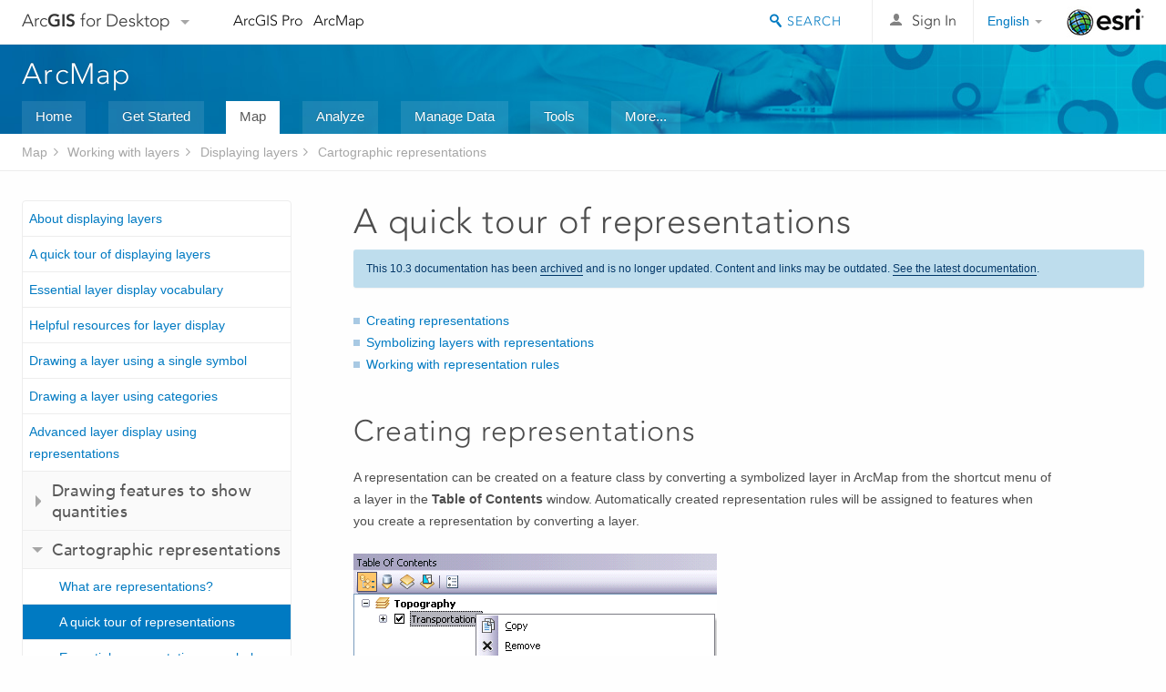

--- FILE ---
content_type: text/html; charset=UTF-8
request_url: https://desktop.arcgis.com/en/arcmap/10.3/map/working-with-layers/a-quick-tour-of-cartographic-representations.htm
body_size: 61488
content:
<!DOCTYPE html>
<!--[if lt IE 7]>  <html class="ie lt-ie9 lt-ie8 lt-ie7 ie6" dir="ltr"> <![endif]-->
<!--[if IE 7]>     <html class="ie lt-ie9 lt-ie8 ie7" dir="ltr"> <![endif]-->
<!--[if IE 8]>     <html class="ie lt-ie9 ie8" dir="ltr"> <![endif]-->
<!--[if IE 9]>     <html class="ie ie9" dir="ltr"> <![endif]-->
<!--[if !IE]><!--> <html dir="ltr"> <!--<![endif]-->
 
    <head>
<meta name="Googlebot" content="noindex,nofollow">
<meta name="Applebot" content="noindex,nofollow">
<meta name="Baiduspider" content="noindex,nofollow">
<meta name="DuckDuckBot" content="noindex,nofollow">
<meta name="facebot" content="noindex,nofollow">
<meta name="Slurp" content="noindex,nofollow">
<meta name="Bingbot" content="noindex,nofollow">
<link rel="canonical" href="https://desktop.arcgis.com/en/arcmap/latest/map/working-with-layers/a-quick-tour-of-cartographic-representations.htm">
        <meta charset="utf-8">
        <title>A quick tour of representations&mdash;Help | ArcGIS for Desktop</title>
        <meta content="IE=edge,chrome=1" http-equiv="X-UA-Compatible">

        <script>
          var docConfig = {
            locale: 'en',
            localedir: 'en',
            langSelector: 'none'
          };
        </script>

        <!--[if lt IE 9]>
          <script src="/cdn/js/libs/html5shiv.js?1357673785" type="text/javascript"></script>
          <script src="/cdn/js/libs/selectivizr-min.js" type="text/javascript"></script>
          <style>
            #wrapper {
              min-width: 960px;
            }
          </style>
        <![endif]-->


   <link type="text/css" rel="stylesheet" href="//fast.fonts.net/cssapi/3706abc4-0756-424b-b07b-1748122f85d8.css">
   <link rel="shortcut icon" href="/img/favicon.ico">
   <link href="/assets/css/screen.css?1360627920" media="screen" rel="stylesheet" type="text/css" />
   <link href="/cdn/css/documentation.css?1360627920" media="screen" rel="stylesheet" type="text/css" />
   <link href="/cdn/css/codehilight.css" media="screen" rel="stylesheet" type="text/css" />
   <link href="/assets/css/print.css" media="print" type="text/css" rel="stylesheet" />

      <!--[if lt IE 9]><script type="text/javascript" src="/cdn/js/libs/html5shiv-printshiv.js"></script><![endif]-->

       <!--- search MD -->
       <META name="description" content="Representations are properties of feature classes and can be managed from ArcCatalog or through geoprocessing. The rules that make up a representation are managed from the Layer Properties dialog box. Individual feature representations are modified using the Representation toolbar."><META name="last-modified" content="2016-2-5"><META name="product" content="arcgis-desktop"><META name="sub_category" content="ArcGIS for Desktop"><META name="search-collection" content="help"><META name="content_type_label" content="Help Topic"><META name="sub_category_label" content="ArcGIS for Desktop"><META name="search-category" content="help-general"><META name="subject_label" content="MAPPING"><META name="version" content="10.3"><META name="content_type" content="Help Topic"><META name="subject" content="MAPPING"><META name="content-language" content="en">
       <!--- search MD -->

        <script type="text/javascript">
     var _gaq = _gaq || [];
     _gaq.push(['_setAccount', 'UA-54744810-4']);
     _gaq.push(['_setDomainName', 'arcgis.com']);
     _gaq.push(['_trackPageview']);
     (function() {
       var ga = document.createElement('script'); ga.type = 'text/javascript'; ga.async = true;
       ga.src = ('https:' == document.location.protocol ? 'https://ssl' : 'http://www') + '.google-analytics.com/ga.js';
       var s = document.getElementsByTagName('script')[0]; s.parentNode.insertBefore(ga, s);
     })();
   </script>

   <script src="/cdn/js/libs/jquery.1.9.1.min.js" type="text/javascript"></script>
   <link href="/cdn/css/colorbox.css" media="screen" rel="stylesheet" type="text/css" />
   <link href="/cdn/css/colorbox_l10n.css" media="screen" rel="stylesheet" type="text/css" />
   <link href="/cdn/css/codehilight_l10n.css" media="screen" rel="stylesheet" type="text/css" />
  <script src="/cdn/js/libs/jquery.colorbox-min.js" type="text/javascript"></script>
  <script src="/assets/js/video-init.js" type="text/javascript"></script>
  <script src="/assets/js/sitecfg.js" type="text/javascript"></script>

       
      <script src="/assets/js/signIn.js?1357673785" type="text/javascript"></script>
    

       <!--- Language Picker -->
      <link type="text/css" rel="stylesheet" href="/assets/css/langSelector.css"/>
      <script src="/assets/js/locale/l10NStrings.js" type="text/javascript"></script>
      <script src="/assets/js/locale/langSelector.js" type="text/javascript"></script>
      <!--- Language Picker -->
      <!--- Activate tailcoat JS components -->
       <script>
         $(document).ready(function(){
          T.init();
        });
      </script>


       
    </head>
       <!--
      pub: GUID-61AE711B-2FEC-4C66-921B-A2C170505ACD=2.1.9 
      tpc: GUID-0BFF9B45-4665-4619-BE4D-0AB7894205C7=3
      -->
     

   <body class="en doc">
      <!-- Google Tag Manager -->
     <noscript><iframe src="//www.googletagmanager.com/ns.html?id=GTM-WC6ZC8"
    height="0" width="0" style="display:none;visibility:hidden"></iframe></noscript>
    <script>(function (w, d, s, l, i) {
    w[l] = w[l] || []; w[l].push({
    'gtm.start':
        new Date().getTime(), event: 'gtm.js'
    }); var f = d.getElementsByTagName(s)[0],
    j = d.createElement(s), dl = l != 'dataLayer' ? '&l=' + l : ''; j.async = true; j.src =
    '//www.googletagmanager.com/gtm.js?id=' + i + dl; f.parentNode.insertBefore(j, f);
    })(window, document, 'script', 'dataLayer', 'GTM-WC6ZC8');</script>

    <!-- End Google Tag Manager -->
   
      
    <div class="drawer">
      <!-- Mobile Nav -->
      <!-- Mobile Nav Drawer -->
      <nav class="drawer-nav drawer-left"> <!-- drawer-right will put the drawer on the right side. -->
        <div class="drawer-header">
        <h4 class="site-title"><a href="/" id="site-logo">Arc<span>GIS</span> for Desktop</a><span class="down-arrow" id="down-arrow"></span></h4>
        </div>
         
                        <form id="helpSearchForm" class="site-search-form" method="GET" action=''>
                        <input class="drawer-search" type="search" name="q" data-langlabel="search-arcgis" placeholder="Search ArcGIS for Desktop">
                        <input type="hidden" name="collection" value="help" />
                        <input type="hidden" name="product" value="arcgis-desktop" />
                        <input type="hidden" name="version" value="10.3" />
                        <input type="hidden" name="language" value="en" />
                        </form>

                    

        <ul>
           <li><a id="nav-doc" data-langlabel="documentation" href="/en/documentation/" class="drawer-link icon-notebook">Documentation</a></li>
           <li><a id="nav-pricing" data-langlabel="pricing" href="/en/pricing/" class="drawer-link">Pricing</a></li>
           <li><a id="nav-support" data-langlabel="support" href="/en/support/" class="drawer-link icon-support">Support</a></li>
        </ul>
      </nav>


      <nav class="drawer-nav drawer-right"> <!-- drawer-right will put the drawer on the right side. -->
        <div class="drawer-header">
          <h4 class="site-title user-name data-username"  data-username></h4>
        </div>

        <ul>
          <li class="agolProfile"><a class="drawer-link icon-grid-alt" data-langlabel="my-profile" href="http://www.arcgis.com/home/user.html">My Profile</a></li>
          <li class="agolHelp"><a class="icon-support drawer-link" data-langlabel="help" href="http://www.arcgis.com/home/support.html">Help</a></li>
          <li class="agolLogout"><a id="agolLogout" class="drawer-link icon-exit log-out-link" data-langlabel="sign-out" href="#">Sign Out</a></li>
        </ul>
      </nav>
    </div>
    
      <div class="wrapper">
         <div class="page sticky-footer">
            <!--googleoff: all-->
            
    <header id="header" class="header">
      <div class="container relative-container">
        <div class="row">
          <div class="column-24">
            <div class="site-brand">
              <a class="drawer-toggle toggle-site-navigation icon-navigation tablet-show" data-direction="active-left" href="#"></a>
              <a href="/" class="site-logo phone-hide" id="site-logo">Arc<span>GIS</span> for Desktop</a>
              <span class="site-dropdown-toggle tablet-hide" id="down-arrow"></span>

              <nav class="site-dropdown tablet-hide" id="dropDown">
                  <a href="http://www.arcgis.com">
                    <h4 data-langlabel="arcgis">ArcGIS Online</h4>
                    <p>The mapping platform for your organization</p>
                  </a>
                  <a href="http://desktop.arcgis.com/" class="current selected">
                    <h4 data-langlabel="arcgis-for-desktop">ArcGIS for Desktop</h4>
                    <p>A complete professional GIS</p>
                  </a>
                  <a href="http://server.arcgis.com/">
                    <h4 data-langlabel="arcgis-for-server">ArcGIS for Server</h4>
                    <p>GIS in your enterprise</p>
                  </a>
                  <a href="https://developers.arcgis.com/">
                    <h4 data-langlabel="arcgis-for-developers">ArcGIS for Developers</h4>
                    <p>Tools to build location-aware apps</p>
                  </a>
                  <a href="http://solutions.arcgis.com/">
                    <h4 data-langlabel="arcgis-solutions">ArcGIS Solutions</h4>
                    <p>Free template maps and apps for your industry</p>
                  </a>
                  <a href="http://marketplace.arcgis.com/">
                    <h4 data-langlabel="arcgis-marketplace">ArcGIS Marketplace</h4>
                    <p>Get apps and data for your organization</p>
                  </a>
              </nav>
            </div> <!-- End of site brand -->

            <nav class="site-nav tablet-hide">
              <ul>
               <li><a id="nav-doc" data-langlabel="documentation" href="/en/documentation/">Documentation</a></li>
               <li><a id="nav-pricing" data-langlabel="pricing" href="/en/pricing/">Pricing</a></li>
               <li><a id="nav-support" data-langlabel="support" href="/en/support/">Support</a></li>
              </ul>
            </nav>
            <a class="esri-logo" href="http://www.esri.com/">Esri</a>
            <div id="lang-block" class="dropdown-navigation dropdown-wrapper right-align right tablet-hide"></div>


            
        <nav id="logged-out-navigation" class="right hide-if-logged-in">
          <ul class="left plain inline">
          <li>
            <a data-langlabel="sign-in" id="login-link" class="icon-user" href="#">Sign In</a>
          </li>
          </ul>
        </nav>

       <div id="logged-in-navigation" class="align-left right hide-if-logged-out">
              <div class="dropdown-navigation dropdown-wrapper right-align right tablet-hide" id="user-dropdown">
              <a class="dropdown left" href="#">user</a>
              <div class="dropdown-content">
                <div class="dropdown-menu">
                <ul class="myconsole">
                    <li class="agolProfile" ><a data-langlabel="my-profile" href="http://www.arcgis.com/home/user.html">My Profile</a></li>
                    <li class="agolLogout" ><a id="agolLogout" data-langlabel="sign-out" href="#">Sign Out</a></li>     
                  </ul>
                </div>
              </div>
              </div>

              <!-- Mobile User Menu Button -->
            <a class="mobile-user-dropdown drawer-toggle toggle-site-navigation tablet-show right" data-direction="active-right" href="#">
            <img width="34" height="34" data-user-avatar="34" class="profile-image">
            </a>
          </div>
    

           
                       <div class="site-search right">
                        <form id="helpSearchForm" class="site-search-form" method="GET" action=''>
                        <span class="site-search-toggle icon-search"></span>
                        <input class="left site-search-input" type="search" name="q" data-langlabel="search-arcgis" placeholder="Search ArcGIS for Desktop">
                        <input type="hidden" name="collection" value="help" />
                        <input type="hidden" name="product" value="arcgis-desktop" />
                        <input type="hidden" name="version" value="10.3" />
                        <input type="hidden" name="language" value="en" />
                        <button type="submit" class="btn transparent site-search-button" data-langlabel="site-search-go">Go</button>
                        </form>
                      </div>

                    

          </div> <!-- Column 24 -->
        </div>
       </div>
    </header>
    
            <div class="navigation-bar ">
               <div class="container">
                  <header>
                     <h1><a href="/en/arcmap/10.3">Help</a></h1>
                  </header>
                  <nav class='navigation-bar-nav'><ul><li  ><a href="/en/desktop/latest/" target="_top" title="ArcGIS for Desktop Overview">Home</a></li><li  ><a href="/en/desktop/latest/get-started/" target="_top" title="Get Started with ArcGIS for Desktop">Get Started</a></li><li class="current" ><a href="/en/desktop/latest/map/" target="_top" title="Mapping with ArcGIS for Desktop">Map</a></li><li  ><a href="/en/desktop/latest/analyze/" target="_top" title="Analysis in ArcGIS for Desktop">Analyze</a></li><li  ><a href="/en/desktop/latest/manage-data/" target="_top" title="Data Management in ArcGIS for Desktop">Manage Data</a></li><li  ><a href="/en/desktop/latest/tools/" target="_top" title="Geoprocessing Tool Reference">Tools</a></li><li  ><a href="/en/desktop/latest/guide-books/" target="_top" title="Additional documentation for ArcGIS for Desktop">More...</a></li></ul></nav>
               </div>
            </div>
            <!--BREADCRUMB-BEG--><div id="bigmac" class="sticky-breadcrumbs trailer-2" data-spy="affix" data-offset-top="180"> </div><!--BREADCRUMB-END-->
            <!--googleon: all-->

            <div class="container">
               <div class="row">
                  <!--googleoff: all-->
                  <aside class="reference-index column-6">
                     <!--DOCNAV-BEG--><div> </div><!--DOCNAV-END-->
                  </aside>

                  <!--googleon: all-->
                  <div class="column-17 pre-1">

                    <!-- BEGPAGECONTENT -->
                    <header class="trailer-1">
                       <h1 class="trailer-1">A quick tour of representations</h1>
                    </header>
                    <main class="content-area">
                       
                       <div class="semantic-toc"><ul><li><a href="#GUID-BCDEEA29-9402-4F98-AAB0-89E6C9E4B5B7">Creating representations</a></li><li><a href="#ESRI_SECTION1_EEF5162D99234293BC1CC480E08F9305">Symbolizing layers with representations</a></li><li><a href="#ESRI_SECTION1_D3DA7089C9C94E75A740450EB092D950">Working with representation rules</a></li></ul></div>
                       


<section class="section1 padded-anchor" id="GUID-BCDEEA29-9402-4F98-AAB0-89E6C9E4B5B7" purpose="section1"><h2>Creating representations</h2><p id="GUID-7BB8F5E7-A1EE-45A4-90B9-F8B26F6DAF51">A representation can be created on a feature class by  converting a symbolized layer in ArcMap from the shortcut menu of a layer in the <span class="wintitle">Table of Contents</span> window. Automatically created representation rules will be assigned to features when you create a representation by converting a layer. <figure class="fig"><img src="GUID-A3E1B330-035A-4B75-A45C-233FA9260EF6-web.png" alt="Convert Symbology to Representation command" title="Convert Symbology to Representation command"></figure></p><aside class="note" id="GUID-0AA46A47-B8F4-4C3E-ACC6-0C42D51E251E"><h5 class="icon-light-bulb">Tip:</h5><div class="note-content"><p id="GUID-36420B42-997B-47C0-9594-1DDAA301BB23">The <span class="uicontrol">Convert Symbology to Representation</span> command may be disabled for one of the following reasons:<ul class="bulleted" id="UL_2A19E854DE0E47F784224AF7AC6D7221"><li id="LI_11F19A29BF984C37AB5882EDD5626485">You are in an edit session.</li><li id="LI_2CA90C236BC9439F9FFCE3E9289DE297">You are unable to obtain a schema lock. Ensure that the layer is not currently being accessed by ArcCatalog or by another ArcMap session.</li><li id="LI_9B2780F2D2284E4EA5B7B5E74BF7539F">The layer is currently symbolized with a feature class representation.</li><li id="LI_F8833D1F3AC8402FAB96A14CECDCB2F1">The layer's data source is not a point, line, or polygon feature class in a geodatabase. Shapefiles, coverages, annotation feature classes, and dimension feature classes cannot support feature class representations.</li><li id="LI_028CDD9101A046538D56971F1E3C6531">The layer is currently symbolized with the proportional symbol, the quantity by category, or one of the chart symbol categories.</li><li id="LI_8C22A7B6B24D46D7A4C0FABD685A6563">The layer's data source resides in a geodatabase that has not yet been upgraded to the current release.</li><li id="LI_15946899953744A78BCCD24C380D1181">You are using <span class="ph">ArcGIS for Desktop Basic</span>. An <span class="ph">ArcGIS for Desktop Standard</span> or <span class="ph">Advanced</span> license is required to create representations. </li></ul></p></div></aside><p id="GUID-D0D8DE16-69F8-4BFE-AF54-E2BB31A84C32">Alternatively, a representation can also be created on a feature class from the  <span class="wintitle">Feature Class Properties</span> dialog box in ArcCatalog. You will need to create representation rules and assign them to the appropriate features if you use this method.<figure class="fig"><img src="GUID-3B19A421-3782-4A06-A294-38B442F0411F-web.png" alt="Create a new representation from the Representations tab on the Feature Class Properties dialog box in ArcCatalog" title="Create a new representation from the Representations tab on the Feature Class Properties dialog box in ArcCatalog"></figure><aside class="note" id="GUID-BEBE7838-29B5-410F-860F-5357D23B8737"><h5 class="icon-light-bulb">Tip:</h5><div class="note-content"><p id="GUID-16C9808E-6E4D-46B2-8466-F58C4E4D4FA1">You can also create a representation on a feature class using the <span><a class="xref xref" esrisubtype="extrel" hrefpfx="/en/arcmap/10.3/tools" href="/en/arcmap/10.3/tools/cartography-toolbox/add-representation.htm">Add Representation</a></span> geoprocessing tool. You will need to create representation rules and assign them to features after you create the representation. </p></div></aside></p><p id="GUID-7C6CC5EE-08D6-4C95-B3CF-4DC2FDAE9F0D">Once the new representation has been created, create representation rules as necessary and apply them to selected features in an edit session with the <span class="wintitle">Representation Properties</span> window  in ArcMap.  <figure class="fig"><img src="GUID-177F9413-AC77-4F7A-BD5F-4E2D31551704-web.png" alt="Applying a representation rule to selected features with the Representation Properties window" title="Applying a representation rule to selected features with the Representation Properties window"></figure><aside class="note" id="GUID-8B952651-94B8-435B-AE16-C3B118EBB0F3"><h5 class="icon-light-bulb">Tip:</h5><div class="note-content"><p id="GUID-D6D8D5DC-01B0-4050-A773-5ADAD344978F">You can also assign representation rules to features using the <span><a class="xref xref" esrisubtype="extrel" hrefpfx="/en/arcmap/10.3/tools" href="/en/arcmap/10.3/tools/cartography-toolbox/calculate-representation-rule.htm">Calculate Representation Rule</a></span> geoprocessing tool.</p></div></aside></p></section><section class="section1 padded-anchor" id="ESRI_SECTION1_EEF5162D99234293BC1CC480E08F9305" purpose="section1"><h2>Symbolizing layers with representations</h2><p id="GUID-1DADAAE6-1D6C-44A1-A9C7-73AABDD21ABB">To draw a layer with a representation, ensure that the source feature class contains at least one representation. The <span class="uicontrol">Symbology</span> tab on the <span class="wintitle">Layer Properties</span> dialog box will show a <span class="uicontrol">Representations</span> heading in the left column if at least one representation is present. Choose a representation from this column to use to draw the features. Modify the properties of the rules if desired. <figure class="fig"><img src="GUID-65C5A109-0C53-4B88-BDB0-91C36D1965BD-web.png" alt="Symbology tab of the Layer Properties dialog box shows a Representations heading if representations exist on the source feature class." title="Symbology tab of the Layer Properties dialog box shows a Representations heading if representations exist on the source feature class."></figure><aside class="note" id="GUID-F78D9053-F9C4-41AE-9C6D-02778A074E14"><h5 class="icon-notebook">Note:</h5><div class="note-content"><p id="GUID-0CFFAA44-CD7F-4B3C-AFC3-3160EA1F5A9E">When you add a feature class to ArcMap, it will be drawn with its representation by default, if one exists. If more than one representation is present on the feature class, the first one will be used. Use the <span class="wintitle">Layer Properties</span> dialog box to draw the layer a different way if desired. </p></div></aside></p></section><section class="section1 padded-anchor" id="ESRI_SECTION1_D3DA7089C9C94E75A740450EB092D950" purpose="section1"><h2>Working with representation rules</h2><p id="GUID-C2541193-DB8C-46A6-9FBB-704F9C872DE1">Representation rules are typically modified from the <span class="uicontrol">Symbology</span> tab on the  <span class="wintitle">Layer Properties</span> dialog box, but this can also be done from the <span class="uicontrol">Representations</span> tab on  the <span class="wintitle">Feature Class Properties</span> dialog box in ArcCatalog. Typical modifications include adjusting symbol layer properties, adding geometric effects, and modifying marker placement styles. <figure class="fig"><img src="GUID-7C349352-69F8-462D-84C0-783D579A0950-web.png" alt="Modify the properties of representation rules from the Symbology tab on the Layer Properties dialog box." title="Modify the properties of representation rules from the Symbology tab on the Layer Properties dialog box."></figure>  </p><aside class="note" id="GUID-CD706B00-6846-457A-A9AA-088AF36DD4A7"><h5 class="icon-notebook">Note:</h5><div class="note-content"><p id="GUID-487D9DC8-1F22-4533-99C1-88C02D120DC9">The tabs shown in the right pane of the representation rule  represent the components of the symbol layer. The order of the tabs indicates the draw order of the symbol layers within the representation rules. The lowest tab in the list is the one that draws first.<ul class="bulleted" id="UL_1B0AA2E457C443DE97BFDCE30C7B5311"><li id="LI_2AEDE5F0EF7344CF9804DBFE7F04D482">Global geometric effects are displayed in the <span class="uicontrol">Global Effects</span> tab <img src="GUID-6D0FEC3E-18A9-4B79-B593-40EE5CBCD181-web.png" alt="Global Effects" title="Global Effects">. A representation rule may contain global geometric effects which operate on all symbol layers in a representation rule.</li><li id="LI_23606DE99D114760B0E4B372B185213A">Marker symbol layers <img src="GUID-615E7B03-D6E8-4966-BA9D-1E79F442B0EB-web.png" alt="Symbol Layer Marker" title="Symbol Layer Marker"> define how points, locations along lines, or locations within polygons will be drawn. </li><li id="LI_AA38A2D94B904D6ABBA31D95517166AF">Stroke symbol layers <img src="GUID-AA11936E-00A5-40A3-850C-968E477E3F19-web.png" alt="Symbol Layer Stroke" title="Symbol Layer Stroke"> symbolize line geometry and polygon outlines. </li><li id="LI_D1E1CE8B477C4D6AAA4DF47F2BD49515">Fill symbol layers <img src="GUID-CC6D8C69-A86B-4FF1-ABB5-CE9059E00322-web.png" alt="Symbol Layer Fill" title="Symbol Layer Fill"> draw polygons with solid, hatch, or gradient patterns.</li><li id="LI_12C1E4FE288B4123BE8891E56291BEDB">Click <img src="GUID-87DE9F25-D371-4270-B876-9D04C67D8B20-web.gif" alt="Add geometric effect" title="Add geometric effect"> to add a geometric effect.</li><li id="LI_F4A47038486F4DAF88E25AAA6F36A275">Click <img src="GUID-27EF0448-10D1-4613-BE84-A69CD851D8D0-web.gif" alt="Change geometric effect" title="Change geometric effect"> to change or remove a geometric effect.</li></ul></p></div></aside><p id="GUID-23AC20F1-9389-4E02-8E2D-333528C69A35">When working with marker symbol layers, click the marker itself to open the <span class="wintitle">Marker Editor</span> dialog box to modify representation markers. <figure class="fig"><img src="GUID-C65BAE17-CECA-4933-9DCE-1C51BC33F3D0-web.png" alt="Click the image of the marker in a marker symbol layer to open the Marker Editor for editing" title="Click the image of the marker in a marker symbol layer to open the Marker Editor for editing"></figure></p><p id="GUID-1F2E4666-FBFD-41B7-873F-58E461F5F57E">The <span class="wintitle">Representation Marker Selector</span> dialog box will open with the marker showing in the <span class="wintitle">Preview</span> window. Click <span class="uicontrol">Properties</span> to open the <span class="wintitle">Marker Editor</span>. <figure class="fig"><img src="GUID-6D7EE807-0266-41F6-AD7B-28650E4E1D82-web.png" alt="The Marker Editor dialog box is used to modify representation markers" title="The Marker Editor dialog box is used to modify representation markers"></figure></p><section class="section2 padded-anchor" id="ESRI_SECTION2_70CC2F932EDD4A39A475AAC9116269CD" purpose="section2"><h3>Overriding representation rules</h3><p id="GUID-DA902DE4-66E2-4B22-A29C-49F33F6F03AC">Overrides are exceptions made to a representation rule on individual features. They are a way of customizing the appearance of a few key features without breaking the representation rule structure or creating many unique rules to handle outlier situations. Both the properties of a representation rule and the drawing geometry can be overridden for individual features when they are drawn with representations.</p><section class="section3 padded-anchor" id="ESRI_SECTION3_4D6D3065AFFB4D5F9F4B5AAFAFAE88BA" purpose="section3"><h4>Working with the Representation toolbar</h4><p id="GUID-169E0CD5-6D1E-4666-B5B4-5A4B7ACE9CBD"> Overrides are created and modified from the <span class="wintitle">Representation </span> toolbar during an edit session.  <figure class="fig"><img src="GUID-EE87E36E-FC13-465D-94ED-A651CB28AD49-web.png" alt="Representation toolbar" title="Representation toolbar"></figure></p><p id="GUID-FB6A814A-CD17-46A3-A391-FC74BB7CE162">The commands on the <span class="uicontrol">Representation</span> menu on the <span class="wintitle">Representation</span> toolbar are operations that can be performed on selected feature representations.<ul class="bulleted" id="UL_39346E8BB9D246ACB0477D418C9E5012"><li id="LI_6A182A18A26C45F5BE37824D3715D73D"><span class="uicontrol">Make Invisible</span> turns off the visibility property for selected features.</li><li id="LI_81B251FBFA33435C9DDD3371551E5D5D"><span class="uicontrol">Make Visible</span> turns on  the visibility property for selected features.</li><li id="LI_F03D1CEC5E9A492592A31E5FF219CE7B"><span class="uicontrol">Clear Shape Overrides</span> removes shape overrides for selected features.</li><li id="LI_162D2B1CFD294CD791A71F475BD76349"><span class="uicontrol">Clear Property Overrides</span> removes property overrides for  selected features.</li><li id="LI_C0D40439B2C14D4C8778C0C7ECA70DF2"><span class="uicontrol">Free Representation</span> lists the available operations for free representation features.</li><li id="LI_9C0E3BB992294B62A614B4EAABFD6E6E"><span class="uicontrol">Options</span> opens the <span class="wintitle">Representation Options</span> dialog box where you can specify the size of the feature representation vertices and the view mode. </li></ul></p><p id="GUID-75B99088-427F-4274-99EA-AEB5776DD56D"><aside class="note" id="GUID-4798E197-1F9B-4604-A29F-8DBB9530C7F3"><h5 class="icon-light-bulb">Tip:</h5><div class="note-content"><p id="GUID-817C881D-AACD-4D1B-9C1F-8CE468081A26">All Representation tools have a shortcut key to activate them, and some of these tools share a common shortcut key because their behavior is similar. Clicking the shortcut key the first time will always activate the primary tool. Clicking the shortcut key a second time will switch between the available tools. Additionally, clicking the shortcut key a second time will open an input dialog box for some tools.</p></div></aside> </p><p id="GUID-BC75CD16-13F3-4FCF-A24C-42587BACA0CC"><h4 class="table title">Representation toolbar buttons and their functions </h4><table><colgroup width="*"></colgroup><colgroup width="*"></colgroup><colgroup width="*"></colgroup><colgroup width="*"></colgroup><thead><tr><th colspan="1">Buttons</th><th colspan="1">Name</th><th colspan="1">Function</th><th colspan="1">Shortcut key</th></tr></thead><tbody class="align-middle"><tr class="align-middle"><td rowspan="1" colspan="1"><p id="GUID-5411FCAE-6C25-41CE-9CF9-C9313BB7154B"><img src="GUID-76857891-96BD-4649-A132-82379D37537D-web.png" alt="Select Tool" title="Select Tool"></p></td><td rowspan="1" colspan="1"><p id="GUID-E4168A90-F244-4435-951D-93F6B0AAAEAC"><span class="uicontrol">Select</span></p></td><td rowspan="1" colspan="1"><p id="GUID-EAA1DB6B-5EE9-45CA-812E-72ABDB3D4796">Selects one or more whole feature representations for editing.</p></td><td rowspan="1" colspan="1"><p id="GUID-8F9BB554-6510-46F0-9880-3A0D3A28552F">Press <span class="shortcut">G</span> to activate the <span class="uicontrol">Select</span> tool. Press again to switch to the <span class="uicontrol">Direct Select</span> tool.</p></td></tr><tr class="align-middle"><td rowspan="1" colspan="1"><p id="GUID-C6935A5B-6A1E-4C36-8B25-6A91E22915CC"><img src="GUID-C098B3F3-A69D-4D2F-AD8F-F1DA3583E2D0-web.png" alt="Direct Select Tool" title="Direct Select Tool"></p></td><td rowspan="1" colspan="1"><p id="GUID-1CC22A74-4DBC-453A-ACDD-C93AC5679B95"><span class="uicontrol">Direct Select</span></p></td><td rowspan="1" colspan="1"><p id="GUID-386196BF-0F97-484E-89FE-B17EB493AA8D">Selects segments and vertices of one or more feature representations for geometry editing.</p></td><td rowspan="1" colspan="1"><p id="GUID-27C52231-3AE1-4A22-8C4E-0C8BC7696233">Press <span class="shortcut">G</span> twice to activate the <span class="uicontrol">Direct Select</span> tool. Press again to switch to the <span class="uicontrol">Select </span>tool.</p></td></tr><tr class="align-middle"><td rowspan="1" colspan="1"><p id="GUID-8189BC65-0F26-4469-9D10-74CF53D7D808"><img src="GUID-8B5CA640-4820-47C3-8606-9F92DB51510B-web.png" alt="Lasso Select Tool" title="Lasso Select Tool"></p></td><td rowspan="1" colspan="1"><p id="GUID-79E7BF89-6863-417E-90A0-59AB9BB27B88"><span class="uicontrol">Lasso Select</span></p></td><td rowspan="1" colspan="1"><p id="GUID-177DC603-2977-48F9-9CB0-C3680DD9EC80">Selects one or more whole feature representations for editing by drawing a free-form outline.</p></td><td rowspan="1" colspan="1"><p id="GUID-8C21455D-A6F9-440A-AB17-016914724666">Press <span class="shortcut">L</span> to activate the <span class="uicontrol">Lasso Select</span> tool. Press again to switch to the <span class="uicontrol">Lasso Direct Select</span> tool.</p></td></tr><tr class="align-middle"><td rowspan="1" colspan="1"><p id="GUID-C97872CF-C885-4F19-8043-231448A49096"><img src="GUID-7E11D43C-8EEF-4A88-845C-BEAEA97D4B62-web.png" alt="Lasso Direct Select Tool" title="Lasso Direct Select Tool"></p></td><td rowspan="1" colspan="1"><p id="GUID-EADF1FD6-BECF-4DC6-8C7E-B93DB033B36A"><span class="uicontrol">Lasso Direct Select</span></p></td><td rowspan="1" colspan="1"><p id="GUID-087E60E4-31D7-48F0-BF5A-4F58C82DABF8">Selects segments and vertices of one or more feature representations for geometry editing by drawing a free-form outline.</p></td><td rowspan="1" colspan="1"><p id="GUID-3F6EA805-F14C-49F7-B4D3-F9DD6C53BD66">Press <span class="shortcut">L</span> twice to activate the <span class="uicontrol">Lasso Direct Select</span> tool. Press again to switch to the <span class="uicontrol">Lasso Select</span> tool.</p></td></tr><tr class="align-middle"><td rowspan="1" colspan="1"><p id="GUID-CE98A728-B5CB-4AA6-A123-09AF059AED74"><img src="GUID-32D75F1B-46D9-46C9-8AB5-5EE7622F30DF-web.png" alt="Insert Vertex Tool" title="Insert Vertex Tool"></p></td><td rowspan="1" colspan="1"><p id="GUID-F2A2E755-1B05-4532-BC88-62B1E4F1CD8B"><span class="uicontrol">Insert Vertex</span></p></td><td rowspan="1" colspan="1"><p id="GUID-5BA1D6B2-AC14-43D9-83C5-DF69D203B98D">Adds a new vertex to a selected feature representation.</p></td><td rowspan="1" colspan="1"><p id="GUID-6FBD561D-80E3-46DC-8AA8-9F2FA05D84A4">Press <span class="shortcut">I</span> to activate the <span class="uicontrol">Insert Vertex</span> tool. Press again to switch to the <span class="uicontrol">Delete Vertex</span> tool.</p></td></tr><tr class="align-middle"><td rowspan="1" colspan="1"><p id="GUID-5D55D053-E63F-4BA1-9EAB-A0C2627C4C8D"><img src="GUID-78A58467-638A-40A8-82BD-6F6CD71745B9-web.png" alt="Delete Vertex Tool" title="Delete Vertex Tool"></p></td><td rowspan="1" colspan="1"><p id="GUID-485E903F-C24B-439C-ABF9-1E017940AF65"><span class="uicontrol">Delete Vertex</span></p></td><td rowspan="1" colspan="1"><p id="GUID-2B6C3881-2C13-4BCD-9C15-7508CB369A8C">Removes a vertex from a selected feature representation.</p></td><td rowspan="1" colspan="1"><p id="GUID-E0CA2F6B-E97B-4E0B-87BC-4D5610FEDA3F">Press <span class="shortcut">I</span> twice to activate the <span class="uicontrol">Delete Vertex</span> tool. Press again to switch to the <span class="uicontrol">Insert Vertex</span> tool.</p></td></tr><tr class="align-middle"><td rowspan="1" colspan="1"><p id="GUID-DDCF430C-4802-48C1-BD81-68F2281EAC18"><img src="GUID-5273D32F-1F94-4F46-B011-1FFBD39B3ADE-web.png" alt="Insert Bezier Tool" title="Insert Bezier Tool"></p></td><td rowspan="1" colspan="1"><p id="GUID-A97B26AA-DE80-4457-BDB5-3F7304505FF9"><span class="uicontrol">Insert Bezier</span></p></td><td rowspan="1" colspan="1"><p id="GUID-138DD026-43A3-49B9-A2E9-6CD3255122F6">Adds a new Bézier vertex to a selected feature representation.</p></td><td rowspan="1" colspan="1"><p id="GUID-913EF5D2-5C06-4E58-A37A-39F751165526">Press <span class="shortcut">U</span> to activate the <span class="uicontrol">Insert Bezier</span> tool. Press again to switch to the <span class="uicontrol">Delete Bezier</span> tool.</p></td></tr><tr class="align-middle"><td rowspan="1" colspan="1"><p id="GUID-B6C7A6FE-2B79-4C09-BB93-CB9196EB45FC"><img src="GUID-77C4B392-EC4F-4C0E-AEDD-CFFD6E27AA45-web.png" alt="Delete Bezier Tool" title="Delete Bezier Tool"></p></td><td rowspan="1" colspan="1"><p id="GUID-579894D9-D1B4-4F7C-8605-C722FCFC1349"><span class="uicontrol">Delete Bezier</span></p></td><td rowspan="1" colspan="1"><p id="GUID-1BBF9A59-5DA7-4305-AC61-7FBD4B096B7C">Removes a Bézier vertex from a selected feature representation. A standard representation vertex will remain in its place.</p></td><td rowspan="1" colspan="1"><p id="GUID-58575028-510C-40DF-B76A-9EABA856BE89">Press <span class="shortcut">U</span> to activate the <span class="uicontrol">Delete Bezier</span> tool. Press again to switch to the <span class="uicontrol">Insert Bezier</span> tool.</p></td></tr><tr class="align-middle"><td rowspan="1" colspan="1"><p id="GUID-03D7A20B-4F3D-4408-92BC-14E843C5F06F"><img src="GUID-08267277-583E-46ED-9CA3-E5B933ABE8AA-web.png" alt="Insert Control Point Tool" title="Insert Control Point Tool"></p></td><td rowspan="1" colspan="1"><p id="GUID-B839B8DD-C27F-4225-9F00-1BE8B9C6488F"><span class="uicontrol">Insert Control Point</span></p></td><td rowspan="1" colspan="1"><p id="GUID-2B6DDC1E-A8BE-40F6-B172-664322708CD3">Adds a new control point vertex to a selected feature representation.</p></td><td rowspan="1" colspan="1"><p id="GUID-8E6C6205-7C0E-4946-B500-D751B387E406">Press <span class="shortcut">Y</span> to activate the <span class="uicontrol">Insert Control Point</span> tool. Press again to switch to the <span class="uicontrol">Delete Control Point</span> tool.</p></td></tr><tr class="align-middle"><td rowspan="1" colspan="1"><p id="GUID-4BC2DEC5-2300-4A68-B11C-9B6B243A9B41"><img src="GUID-D7D2E1A4-BE43-47A8-B6FE-487A3C7EB8B5-web.png" alt="Delete Control Point Tool" title="Delete Control Point Tool"></p></td><td rowspan="1" colspan="1"><p id="GUID-51FFC06C-8020-41A1-83A3-66EB2DCE2A1A"><span class="uicontrol">Delete Control Point</span></p></td><td rowspan="1" colspan="1"><p id="GUID-3B3ABE8A-A83B-4EBC-9EF1-C607B79AB185">Removes a control point vertex from a selected feature representation. A standard representation vertex will remain in its place.</p></td><td rowspan="1" colspan="1"><p id="GUID-5634EB40-A127-442D-B18C-D71A381BCBFB">Press <span class="shortcut">Y</span> to activate the <span class="uicontrol">Delete Control Point</span> tool. Press again to switch to the <span class="uicontrol">Insert Control Point </span>tool.</p></td></tr><tr class="align-middle"><td rowspan="1" colspan="1"><p id="GUID-71972BA5-3F75-4CEB-B547-0A8F2A69E906"><img src="GUID-4000BCFE-799F-4CBE-98EC-6FDA99EF1E67-web.png" alt="Warp Tool" title="Warp Tool"></p></td><td rowspan="1" colspan="1"><p id="GUID-E3FF6FC8-A1D0-4F97-AFA3-E9A501878BE0"><span class="uicontrol">Warp</span></p></td><td rowspan="1" colspan="1"><p id="GUID-13C7A193-A2AC-469A-A364-2DEB4B87E461">Smoothly reshapes feature representations by moving selected segments proportionally to the direction you drag with the mouse.</p></td><td rowspan="1" colspan="1"><p id="GUID-1833B4C7-2661-425F-8751-29390E5A1D84">Press <span class="shortcut">W</span> to activate the <span class="uicontrol">Warp</span> tool.</p></td></tr><tr class="align-middle"><td rowspan="1" colspan="1"><p id="GUID-C6D13436-4EB5-4B2C-BCD5-2C521BD18FE3"><img src="GUID-122DCED1-182A-4B41-9436-DC118FF99AEA-web.png" alt="Move Parallel Tool" title="Move Parallel Tool"></p></td><td rowspan="1" colspan="1"><p id="GUID-1CFF8F93-C450-42E6-975D-0A74D9E0A2C6"><span class="uicontrol">Move Parallel</span></p></td><td rowspan="1" colspan="1"><p id="GUID-F7F4BFCF-4687-4423-9E4E-373A7D7DA2EF">Reshapes feature representations by moving selected segments parallel to their original locations.</p></td><td rowspan="1" colspan="1"><p id="GUID-F43E50AB-5713-40D6-9DB1-BA49F167D313">Press <span class="shortcut">P</span> to activate the <span class="uicontrol">Move Parallel</span> tool.</p></td></tr><tr class="align-middle"><td rowspan="1" colspan="1"><p id="GUID-55345FB3-21EB-42B8-81A7-3B01CB52D3A5"><img src="GUID-1855C566-C0A3-442A-9814-07300E286885-web.png" alt="Erase Tool" title="Erase Tool"></p></td><td rowspan="1" colspan="1"><p id="GUID-E2BBC5AC-F096-4541-860D-36B2CF5FCADC"><span class="uicontrol">Erase</span></p></td><td rowspan="1" colspan="1"><p id="GUID-278C1F79-381E-4E01-A298-A2E9847F6CFF">Erases portions of feature representations.</p></td><td rowspan="1" colspan="1"><p id="GUID-AB1F16B0-B060-47CC-B8B8-69EF1E83C8B1">Press <span class="shortcut">E</span> to activate the <span class="uicontrol">Erase</span> tool.</p></td></tr><tr class="align-middle"><td rowspan="1" colspan="1"><p id="GUID-4C201903-E111-4570-974A-C2483E160F4B"><img src="GUID-3F19C556-E2FA-445F-937E-34C57ED2EC1B-web.png" alt="Mask Tool" title="Mask Tool"></p></td><td rowspan="1" colspan="1"><p id="GUID-2D416ADB-C280-4AC5-9CA5-2407C427719F"><span class="uicontrol">Mask</span></p></td><td rowspan="1" colspan="1"><p id="GUID-130B5DFF-B709-487A-BA48-6B06908C137B">Interactively creates masks on selected feature representations.</p></td><td rowspan="1" colspan="1"><p id="GUID-9CEE756E-541E-4B0B-BAA0-64133AEF2E34">Press <span class="shortcut">K</span> to activate the <span class="uicontrol">Mask</span> tool.</p></td></tr><tr class="align-middle"><td rowspan="1" colspan="1"><p id="GUID-C9C3AD2F-0210-407B-9A60-669158A57247"><img src="GUID-54B7C9D8-3947-49B8-B18F-DD5F25F9C01D-web.png" alt="Rotate Tool" title="Rotate Tool"></p></td><td rowspan="1" colspan="1"><p id="GUID-0FA7E52C-27A4-4E3B-B1ED-009C493C57E8"><span class="uicontrol">Rotate</span></p></td><td rowspan="1" colspan="1"><p id="GUID-3EDDFBA7-615B-455F-9E6C-898C89BD1FE7">Rotates feature representation geometry and/or representation properties.</p></td><td rowspan="1" colspan="1"><p id="GUID-E7661617-DB22-4FAD-B832-A25AC85BF75B">Press <span class="shortcut">R</span> to activate the <span class="uicontrol">Rotate</span> tool. Press again to open the <span class="wintitle">Angle</span> dialog box.</p></td></tr><tr class="align-middle"><td rowspan="1" colspan="1"><p id="GUID-D5865E34-47DE-412B-8C44-E6796E6B9082"><img src="GUID-85D3AE33-1363-4F89-A22E-8FDB2CB3F25F-web.png" alt="Orient Tool" title="Orient Tool"></p></td><td rowspan="1" colspan="1"><p id="GUID-A824FEBC-4F1A-4918-AB08-CBAC8EE96C4F"><span class="uicontrol">Orient</span></p></td><td rowspan="1" colspan="1"><p id="GUID-A04080EF-6B26-4B7B-9B03-2B063ADF9B6A">Orients feature representation rule properties to a common angle.</p></td><td rowspan="1" colspan="1"><p id="GUID-727E9BD5-D94B-4AAB-B861-97097D05E9D2">Press <span class="shortcut">O</span> to activate the <span class="uicontrol">Orient</span> tool. Press again to open the <span class="wintitle">Angle</span> dialog box.</p></td></tr><tr class="align-middle"><td rowspan="1" colspan="1"><p id="GUID-DB3AAE33-A83D-4E0E-A2AA-B19C91729025"><img src="GUID-D6CE4706-047C-4179-B01A-6A7B551EF401-web.png" alt="Resize Tool" title="Resize Tool"></p></td><td rowspan="1" colspan="1"><p id="GUID-5DA1CD81-D2AB-488C-BE4C-1A7F47C9DB78"><span class="uicontrol">Resize</span></p></td><td rowspan="1" colspan="1"><p id="GUID-4CD3A924-BB51-4904-9C62-240C3BF4B5AD">Resizes feature representation geometry and/or representation properties.</p></td><td rowspan="1" colspan="1"><p id="GUID-71D0FEDB-5CDE-428D-AD0E-A4EACEDAC6B6">Press <span class="shortcut">S</span> to activate the <span class="uicontrol">Resize</span> tool. Press again to open the <span class="wintitle">Ratio</span> dialog box.</p></td></tr><tr class="align-middle"><td rowspan="1" colspan="1"><p id="GUID-D0CAD17D-5ACD-4CB4-A445-C4948CF6E7F0"><img src="GUID-54602598-1996-42FD-AFC7-086EBE43FE60-web.png" alt="Move Tool" title="Move Tool"></p></td><td rowspan="1" colspan="1"><p id="GUID-0958EF1D-BAF3-4C58-AC3E-D9AED2DFCAD6"><span class="uicontrol">Move</span></p></td><td rowspan="1" colspan="1"><p id="GUID-8B6ED8B6-2A32-47E9-85AC-7A2795AF2A88">Moves feature representation geometry and/or representation properties.</p></td><td rowspan="1" colspan="1"><p id="GUID-EAC5EE64-1071-46B1-8148-AD00C0DFE407">Press <span class="shortcut">M</span> to activate the <span class="uicontrol">Move</span> tool. Press again to open the <span class="wintitle">Offsets</span> dialog box.</p></td></tr><tr class="align-middle"><td rowspan="1" colspan="1"><p id="GUID-D0E3844C-1DD4-4984-A947-C20BD4339650"><img src="GUID-98FA43F6-3D89-4540-838A-1DD2516AFBD0-web.png" alt="Offset Tool" title="Offset Tool"></p></td><td rowspan="1" colspan="1"><p id="GUID-5F35A4AD-FE0E-4B31-A4F6-2303437AF5E9"><span class="uicontrol">Offset</span></p></td><td rowspan="1" colspan="1"><p id="GUID-0BFA0EDF-789E-46BD-ACB4-088CDC93F3CC">Offsets feature representation rule properties to a common distance.</p></td><td rowspan="1" colspan="1"><p id="GUID-F597507C-CEB7-45C8-9F97-A1DDA764E528">Press <span class="shortcut">F</span> to activate the <span class="uicontrol">Offset</span> tool. Press again to open the <span class="wintitle">Offsets</span> dialog box.</p></td></tr><tr class="align-middle"><td rowspan="1" colspan="1"><p id="GUID-F538FABB-11B7-4200-BB62-89588CECDC29"><img src="GUID-32C04261-E37F-4F22-82DC-3C5AEB25998A-web.png" alt="Representation Properties" title="Representation Properties"></p></td><td rowspan="1" colspan="1"><p id="GUID-C538A291-7F3B-49C7-8009-673AAD9597EE"><span class="uicontrol">Representation Properties</span></p></td><td rowspan="1" colspan="1"><p id="GUID-DD1884AF-3D6D-4CF8-9C57-90ECE6089FB6">Opens the <span class="wintitle">Representation Properties</span> dialog box.</p></td><td rowspan="1" colspan="1"><p id="GUID-41F04FA1-DF51-48BF-B7A1-1034922E1674">Press <span class="shortcut">D</span> to activate the <span class="uicontrol">Drawing</span> tab of the <span class="wintitle">Representation Properties</span> window. Press <span class="shortcut">T</span> to activate the <span class="uicontrol">Tools</span> tab of the <span class="wintitle">Representation Properties</span> window.</p></td></tr></tbody></table>Representation toolbar buttons and their functions</p></section><section class="section3 padded-anchor" id="ESRI_SECTION3_68062004A1234523849F21D4B4463740" purpose="section3"><h4>Working with representation properties</h4><p id="GUID-76240F8B-425A-44FB-B5E9-0210EFC72A44">The <span class="uicontrol">Drawing</span> tab of the <span class="wintitle">Representation Properties</span> dialog box shows the properties of representation rules as applied to the selected feature(s). Any changes that are made to these properties from this window will be stored as feature-specific overrides and will appear anywhere the feature class is drawn with the current representation.<figure class="fig"><img src="GUID-FE04A9C6-0F00-444E-A3DA-69ACFF789C40-web.png" alt="The Drawing tab of the Representation Properties window." title="The Drawing tab of the Representation Properties window."></figure></p><p id="GUID-D04A0C17-9403-4FF6-93F8-12B01EB685D0">The <span class="uicontrol">Tools</span> tab of the <span class="wintitle">Representation Properties</span> window is used in conjunction with the five manual editing tools, <span class="uicontrol">Rotate </span><img src="GUID-54B7C9D8-3947-49B8-B18F-DD5F25F9C01D-web.png" alt="Rotate Tool" title="Rotate Tool">, <span class="uicontrol">Orient </span><img src="GUID-85D3AE33-1363-4F89-A22E-8FDB2CB3F25F-web.png" alt="Orient Tool" title="Orient Tool">, <span class="uicontrol">Resize </span><img src="GUID-D6CE4706-047C-4179-B01A-6A7B551EF401-web.png" alt="Resize Tool" title="Resize Tool">, <span class="uicontrol">Move </span><img src="GUID-54602598-1996-42FD-AFC7-086EBE43FE60-web.png" alt="Move Tool" title="Move Tool">, and <span class="uicontrol">Offset </span><img src="GUID-98FA43F6-3D89-4540-838A-1DD2516AFBD0-web.png" alt="Offset Tool" title="Offset Tool">, to interactively override feature shape and certain rule properties.<figure class="fig"><img src="GUID-5CC75599-8555-49FB-B3E6-1F76767CC7E3-web.png" alt="The Tools tab of the Representation Properties window" title="The Tools tab of the Representation Properties window"></figure></p></section><section class="section3 padded-anchor" id="ESRI_SECTION3_9FF5387B42BC4437BABFBE9B24949342" purpose="section3"><h4>Working with free representations</h4><p id="GUID-A7E7C786-63DA-4CD2-A645-932DC6618738">Free representations are features that have their own independent rule. You can think of them as having been completely overridden. While the free representation is a useful way to get a very specific appearance for a few significant features, it should be used sparingly. Free representations will impact drawing performance if used excessively and must be updated and modified manually. </p><p id="GUID-D5E74702-76A5-48A8-AEB9-C20CA4C7BE38"><h4 class="table title">Free representation operations </h4><table><colgroup width="*"></colgroup><colgroup width="*"></colgroup><colgroup width="*"></colgroup><thead><tr><th colspan="1">Operation</th><th colspan="1">Description</th><th colspan="1">Result</th></tr></thead><tbody class="align-middle"><tr class="align-middle"><td rowspan="1" colspan="1"><p id="GUID-B22DD227-3DDA-4423-9A30-731F3377E771"><b>Convert to Free Representation</b></p></td><td rowspan="1" colspan="1"><p id="GUID-41AB1307-6269-48DA-9717-68C6F75E3B9D"><ul class="bulleted" id="UL_B7DB0A8720C94F4A989E5545E59612A0"><li id="LI_3CAAB197D95B45E5B4AD2026942AF6EA">Converts a feature representation to a free representation.</li></ul></p></td><td rowspan="1" colspan="1"><p id="GUID-1A169F42-C9DD-4A4D-9082-F906A7415E2C"><ul class="bulleted" id="UL_F1060D9C3A1840C8B0B8D9E9BBCFCF19"><li id="LI_A6A8C9358D864292B7CC4FBBBDCECE05">An independent copy of the representation rule is copied into the Override field.</li><li id="LI_6334D847441143C0967465131BF3D4A5">Feature geometry is copied from the Shape field into the Override field.</li><li id="LI_DB74E7DBA1D74D46B6B2A5BFEB45A088">There is no visible change to the feature.</li></ul></p></td></tr><tr class="align-middle"><td rowspan="1" colspan="1"><p id="GUID-F673F668-6379-4AB0-B3C0-3679EC889F5F"><b>Convert Effect to Geometry</b></p></td><td rowspan="1" colspan="1"><p id="GUID-63FA9CD1-47D7-4F54-83CC-314F337794FC"><ul class="bulleted" id="UL_E612CAA05621463D8813A8D841A99A64"><li id="LI_EABAE8C29BED48DFB96995A76ABF1F1A">Converts the dynamic result of geometric effects and marker placement styles in the free representation to actual geometry.</li><li id="LI_F06F7A385A9E4D1D83234BFEA570DE49">Geometric effects and marker placement styles are converted one at a time in the order that they are processed in the drawing order of the representation rule. Global geometric effects are converted first.</li><li id="LI_1E51696A94AD41BEAB396CF0BD0B458D">This command is disabled if one of the following are true:<ul class="bulleted" id="UL_B62562255496499DB692B686E3E3D702"><li id="LI_7704CD160B3540BE982E0A9C2A6F1F7A">There are no geometric effects or marker placement styles present in the representation rule, or</li><li id="LI_4F665F8E86C44B4E855A826C006A4E1A">There are no global geometric effects and there is more than one symbol layer. (Use the <span class="uicontrol">Separate Symbol Layers</span> command to interact with each symbol layer.)</li></ul></li></ul></p></td><td rowspan="1" colspan="1"><p id="GUID-07906A52-3F6E-42D0-9DA6-A53CCA58B2DF"><ul class="bulleted" id="UL_914C4C9CAA0C40AD8F6F91FAD2D0CB32"><li id="LI_8EF6E466DE0D41B4AA42F0B3D969C769">Converted geometry is stored in the Override field.</li><li id="LI_BC01AA8871D44459B10F6FE166857C1A"> Multipart geometry may be created depending on the type of geometric effects and marker placement styles converted.</li><li id="LI_A674012993D24845A43103CE6E56DCFA">There is no visible change to the feature unless it is selected as vertices, and the bounding box may be updated to reflect new geometry.</li></ul></p></td></tr><tr class="align-middle"><td rowspan="1" colspan="1"><p id="GUID-26CBCCD0-D553-4845-B6F7-F8A5A3F861B9"><b>Separate Symbol Layers</b></p></td><td rowspan="1" colspan="1"><p id="GUID-19651C35-0D94-4104-B8AD-C812CAFBFF36"><ul class="bulleted" id="UL_940D3141B59A47748258271F6F69DCFD"><li id="LI_4BABAC6AF3B34FC48BE777790A4F1112">Makes the geometry of each symbol layer an independent entity for editing.</li><li id="LI_6A0893028EEC4671AD2D04166391B1A2">This command is unavailable if there is only one symbol layer in the representation rule.</li></ul></p></td><td rowspan="1" colspan="1"><p id="GUID-003CFA4E-CE9A-4BA3-B687-0102CDEB2EE9"><ul class="bulleted" id="UL_FBEA9F63A9BE46B7AFD40200D039A5E1"><li id="LI_FC8DC7CDFE324D1AB36D60A63A42B012">You can interact with each symbol layer separately. You could move the fill of a polygon feature independently of its outline, for example.</li></ul></p></td></tr><tr class="align-middle"><td rowspan="1" colspan="1"><p id="GUID-F962F78D-1EC8-4022-A8CF-DB37E25F8EC4"><b>Ungroup Elements</b></p></td><td rowspan="1" colspan="1"><p id="GUID-A0840C09-96C7-4E5B-8886-B41C091ACF04"><ul class="bulleted" id="UL_FC0AB7BA455041E7BC13103F74519A21"><li id="LI_719BAE32737A4B2CB547FAFDF617E520">Ungroups multipart geometry produced by the <span class="uicontrol">Convert Effect to Geometry</span> command into individual elements.</li></ul></p></td><td rowspan="1" colspan="1"><p id="GUID-76A09554-A9C9-474E-9D57-274E8D079747"><ul class="bulleted" id="UL_3183E152DCA14B5CADD21C2D55E7E2DA"><li id="LI_43E7B517B6DB4E4CBC3FDDA76349BEED">Individual geometry elements are available for editing.</li></ul></p></td></tr><tr class="align-middle"><td rowspan="1" colspan="1"><p id="GUID-0A207404-C3FF-46AD-81DD-7555F01366C9"><b>Delete Elements</b></p></td><td rowspan="1" colspan="1"><p id="GUID-EB2E7BBC-4C31-42A6-A9B6-020D0B458927"><ul class="bulleted" id="UL_54C6341291064456B9CB5F47C71B3C09"><li id="LI_8C46C44D729D4AF886B1E6DB3297A11E">Deletes  geometry elements.</li></ul></p></td><td rowspan="1" colspan="1"><p id="GUID-3027B5F0-ADCB-488F-87EF-46BF9202F915"><ul class="bulleted" id="UL_E686F177541740B3BFA21D29E62F3E4F"><li id="LI_0E3AC11557774DCEBCD1945FFB014E1F">Elements are removed from the free representation geometry stored in the Override field.</li></ul></p></td></tr><tr class="align-middle"><td rowspan="1" colspan="1"><p id="GUID-61F03418-8A5B-47D6-83B1-1634AC552B9B"><b>Edit Free Representation</b></p></td><td rowspan="1" colspan="1"><p id="GUID-4FB49623-EBCE-4A8D-8A11-3C1F651AFB7F"><ul class="bulleted" id="UL_7632A9FAECF64662ABB9ADC2617CB270"><li id="LI_82F58687B1AA44C7AC60D6534F858702">Opens the free representation for editing inside the <span class="wintitle">Free Representation</span> Editor.</li></ul></p></td><td rowspan="1" colspan="1"><p id="GUID-0339A6E2-07AD-482A-8A7E-91F7F6E381B6"><ul class="bulleted" id="UL_725775F316E0453D9268890016FDE158"><li id="LI_260AB7CC547E427A82C89A4061B7E480">The <span class="wintitle">Free Representation Editor</span>   opens.</li></ul></p></td></tr></tbody></table>Operations that can be performed on free representations</p><p id="GUID-07663BA2-3CC8-418C-A80F-1A4B61969E10">The <span class="wintitle">Free Representation Editor</span> dialog box is used to modify all aspects of a free representation. <figure class="fig"><img src="GUID-FF487975-EAFB-4C36-A374-872ABEB49DA7-web.png" alt="The Free Representation Editor dialog box" title="The Free Representation Editor dialog box"></figure></p></section></section></section><section class="section2" purpose="relatedtopics"><h2>Related Topics</h2><ul class="bulleted"><li><a class="xref relatedtopic" href="/en/arcmap/10.3/map/working-with-layers/what-are-representations-.htm">What are representations?</a></li><li><a class="xref relatedtopic" href="/en/arcmap/10.3/map/working-with-layers/essential-representations-vocabulary.htm">Essential representations vocabulary</a></li><li><a class="xref relatedtopic" href="/en/arcmap/10.3/map/working-with-layers/understanding-representations.htm">Understanding representations</a></li><li><a class="xref relatedtopic" href="/en/arcmap/10.3/map/working-with-layers/frequently-asked-questions-about-representation.htm">Frequently asked questions about representations</a></li><li><a class="xref relatedtopic" href="/en/arcmap/10.3/map/working-with-layers/introduction-to-the-cartographic-representations-tutorial.htm">Introduction to the cartographic representations tutorial</a></li></ul></section>
                      <a class="icon-email" data-langlabel="feedback-on-this-topic" href="/feedback/">Feedback on this topic?</a>
                    </main>
                    <!-- ENDPAGECONTENT -->
                  </div>
               </div>
            </div>
         </div>
      </div>
      <!--googleoff: all-->
      
<footer id="footer" class="footer sticky-footer">
  <div class="container">
    <div class="row">
      <nav class="column-6 tablet-column-24 leader-1">
        <h4 data-langlabel="arcgis">Arc<span>GIS for Desktop</span></h4>
        <ul>
          <li><a data-langlabel="home" href="/en/">Home</a></li>
          <li><a data-langlabel="documentation" href="/en/documentation/">Documentation</a></li>
          <li><a data-langlabel="pricing" href="/en/pricing/">Pricing</a></li>
          <li><a data-langlabel="support" href="/en/support/">Support</a></li>
        </ul>
      </nav>

      <nav class="column-6 tablet-column-24 leader-1">
        <h4 data-langlabel="arcgis-platform">ArcGIS Platform</h4>
        <ul>
          <li><a data-langlabel="arcgis" href="http://www.arcgis.com/">ArcGIS Online</a></li>
          <li><a data-langlabel="arcgis-for-desktop" href="http://desktop.arcgis.com/">ArcGIS for Desktop</a></li>
          <li><a data-langlabel="arcgis-for-server" href="http://server.arcgis.com/">ArcGIS for Server</a></li>
          <li><a data-langlabel="arcgis-for-developers" href="https://developers.arcgis.com/">ArcGIS for Developers</a></li>
          <li><a data-langlabel="arcgis-solutions" href="http://solutions.arcgis.com/">ArcGIS Solutions</a></li>
          <li><a data-langlabel="arcgis-marketplace" href="http://marketplace.arcgis.com/">ArcGIS Marketplace</a></li>
        </ul>
      </nav>

      <nav class="column-6 tablet-column-24 leader-1">
        <h4 data-langlabel="about-esri">About Esri</h4>
        <ul>
          <li><a data-langlabel="about-us" href="http://www.esri.com/about-esri/">About Us</a></li>
          <li><a data-langlabel="careers" href="http://www.esri.com/careers/">Careers</a></li>
          <li><a data-langlabel="insiders-blog" href="http://blogs.esri.com/esri/esri-insider/">Insiders Blog</a></li>
          <li><a data-langlabel="user-conference" href="http://www.esri.com/events/user-conference/index.html">User Conference</a></li>
          <li><a data-langlabel="developer-summit" href="http://www.esri.com/events/devsummit/index.html">Developer Summit</a></li>
        </ul>
      </nav>

      <nav class="column-6 tablet-column-24 leader-1">
        <a class="esri-logo-footer" href="http://esri.com">Esri</a>
        <section class="footer-social-nav">
                <a class="icon-twitter" href="https://twitter.com/Esri/"></a>
                <a class="icon-facebook" href="https://www.facebook.com/esrigis/"></a>
                <a class="icon-github" href="http://esri.github.com/"></a>
                <a class="icon-email" href="http://www.esri.com/about-esri/contact/"></a>
        </section>
      </nav>
      <small class="footer-legal column-24 leader-1 trailer-1">&copy; Copyright 2016 Environmental Systems Research Institute, Inc. | <a data-langlabel="privacy" href="http://www.esri.com/legal/privacy">Privacy</a> | <a data-langlabel="legal" href="http://www.esri.com/legal/software-license">Legal</a></small>
    </div>

  </div>
</footer>


       
        
       <script src="/assets/js/tailcoat/tailcoat.js" type="text/javascript"></script>
       <script src="/assets/js/init.js" type="text/javascript"></script>
       <script src="/assets/js/search/searchform.js" type="text/javascript"></script>
       <script src="/cdn/js/sitewide.js" type="text/javascript"></script>
       <script src="/assets/js/version-switcher.js" type="text/javascript"></script>
    
        
        
      <script src="/cdn/js/affix.js" type="text/javascript"></script>
      <script type="text/javascript">
        

          $(function () {
            var appendFlg = true;

            $("#bigmac")
            .on("affixed.bs.affix", function (evt) {
              if (appendFlg) {
                $("<li><a href='#'>A quick tour of representations</a></li>").insertAfter ($("#bigmac ul li").last());
                appendFlg = false;
              }
              $(".back-to-top").addClass ("visible");
            })
            .on ("affix-top.bs.affix", function(evt) {
              if (!appendFlg) {
                $("#bigmac ul li").last().remove();
              }
              $(".back-to-top").removeClass ("visible");
              appendFlg = true;
            })
          })      

      
      </script>
      
        <script type="text/javascript">
          window.doctoc = {
            pubID: "305",
            tpcID: "87",
            
            hideToc : false
          }
        </script>

        <script type="text/javascript" src="/en/arcmap/10.3/main/map/1632.js" ></script>
        <script type="text/javascript" src="/en/arcmap/10.3/map/working-with-layers/305.js" ></script>
        <script type="text/javascript" src="/cdn/js/protoc.js" ></script>

        
    
        <script type="text/javascript"> piAId = '83202'; piCId = '4006';
(function() { function async_load(){
var s = document.createElement('script'); s.type = 'text/javascript'; s.src = ('https:' == document.location.protocol ? 'https://pi' : 'http://cdn') +
'.pardot.com/pd.js';
var c = document.getElementsByTagName('script')[0];
c.parentNode.insertBefore(s, c);
} if(window.attachEvent) { window.attachEvent('onload', async_load); } else { window.addEventListener('load', async_load, false); }
})(); </script>
   
       </body>
       </html>
     

--- FILE ---
content_type: text/html; charset=UTF-8
request_url: https://desktop.arcgis.com/en/arcmap/latest/map/working-with-layers/a-quick-tour-of-cartographic-representations.htm
body_size: 60491
content:
<!DOCTYPE html>
<!--[if lt IE 7]>  <html class="ie lt-ie9 lt-ie8 lt-ie7 ie6" dir="ltr"> <![endif]-->
<!--[if IE 7]>     <html class="ie lt-ie9 lt-ie8 ie7" dir="ltr"> <![endif]-->
<!--[if IE 8]>     <html class="ie lt-ie9 ie8" dir="ltr"> <![endif]-->
<!--[if IE 9]>     <html class="ie ie9" dir="ltr"> <![endif]-->
<!--[if !IE]><!--> <html dir="ltr"> <!--<![endif]-->
 
    <head>
        <meta charset="utf-8">
        <title>A quick tour of representations&mdash;ArcMap | Documentation</title>
        <meta content="IE=edge,chrome=1" http-equiv="X-UA-Compatible"> 
        <script>
          var docConfig = {
            locale: 'en',
            localedir: 'en',
            langSelector: 'none'
          };
        </script>

        <!--[if lt IE 9]>
          <script src="/cdn/js/libs/html5shiv.js?1357673785" type="text/javascript"></script>
          <script src="/cdn/js/libs/selectivizr-min.js" type="text/javascript"></script>
          <style>
            #wrapper {
              min-width: 960px;
            }
          </style>
        <![endif]-->


   <link type="text/css" rel="stylesheet" href="//fast.fonts.net/cssapi/3706abc4-0756-424b-b07b-1748122f85d8.css">
   <link rel="shortcut icon" href="/img/favicon.ico">
   <link href="/assets/css/screen.css?1360627920" media="screen" rel="stylesheet" type="text/css" />
   <link href="/cdn/css/documentation.css?1360627920" media="screen" rel="stylesheet" type="text/css" />
   <link href="/cdn/css/codehilight.css" media="screen" rel="stylesheet" type="text/css" />
   <link href="/assets/css/print.css" media="print" type="text/css" rel="stylesheet" />

      <!--[if lt IE 9]><script type="text/javascript" src="/cdn/js/libs/html5shiv-printshiv.js"></script><![endif]-->

       <!--- search MD -->
       <META name="description" content="Representations are properties of feature classes and can be managed from ArcCatalog or through geoprocessing. The rules that make up a representation are managed from the Layer Properties dialog box. Individual feature representations are modified using the Representation toolbar."><META name="last-modified" content="2021-9-19"><META name="product" content="arcgis-desktop"><META name="version" content="10.8"><META name="search-collection" content="help"><META name="search-category" content="help-general"><META name="subject" content="MAPPING"><META name="sub_category" content="ArcGIS Desktop"><META name="content_type" content="Help Topic"><META name="subject_label" content="MAPPING"><META name="sub_category_label" content="ArcGIS Desktop"><META name="content_type_label" content="Help Topic"><META name="content-language" content="en">
       <!--- search MD -->

      

   <script src="/cdn/js/libs/latest/jquery.latest.min.js" type="text/javascript"></script>
   <script src="/cdn/js/libs/latest/jquery-migrate-latest.min.js" type="text/javascript"></script>
   <link href="/cdn/css/colorbox.css" media="screen" rel="stylesheet" type="text/css" />
   <link href="/cdn/css/colorbox_l10n.css" media="screen" rel="stylesheet" type="text/css" />
   <link href="/cdn/css/codehilight_l10n.css" media="screen" rel="stylesheet" type="text/css" />
  <script src="/cdn/js/libs/jquery.colorbox-min.js" type="text/javascript"></script>
  <script src="/assets/js/video-init.js" type="text/javascript"></script>
  <script src="/assets/js/sitecfg.js" type="text/javascript"></script>

       
      <script src="/assets/js/signIn.js?1357673785" type="text/javascript"></script>
    

       <!--- Language Picker -->
      <link type="text/css" rel="stylesheet" href="/assets/css/langSelector.css"/>
      <script src="/assets/js/locale/l10NStrings.js" type="text/javascript"></script>
      <script src="/assets/js/locale/langSelector.js" type="text/javascript"></script>
      <!--- Language Picker -->
      <!--- Activate tailcoat JS components -->
       <script>
         $(document).ready(function(){
          T.init();
        });
      </script>


       
    </head>
       <!--
      pub: GUID-61AE711B-2FEC-4C66-921B-A2C170505ACD=20
      tpc: GUID-0BFF9B45-4665-4619-BE4D-0AB7894205C7=3
      -->
     

   <body class="en doc">
      
      
    <div class="drawer">
      <!-- Mobile Nav -->
      <!-- Mobile Nav Drawer -->
      <nav class="drawer-nav drawer-left"> <!-- drawer-right will put the drawer on the right side. -->
        <div class="drawer-header">
        <h4 class="site-title"><a href="/" id="site-logo">Arc<span>GIS</span> Desktop</a><span class="down-arrow" id="down-arrow"></span></h4>
        </div>
         
                        <form id="helpSearchForm" class="site-search-form" method="GET" action=''>
                        <input class="drawer-search" type="search" name="q" data-langlabel="search-arcgis" placeholder="Search ArcMap 10.8 Help">
                        <input type="hidden" name="collection" value="help" />
                        <input type="hidden" name="product" value="arcgis-desktop" />
                        <input type="hidden" name="version" value="10.8" />
                        <input type="hidden" name="language" value="en" />
                        </form>

                    

        <ul>
          <li><a href="//pro.arcgis.com/en/pro-app/" class="drawer-link icon-notebook">ArcGIS Pro</a></li>
          <li><a href="/en/arcmap/" class="drawer-link icon-support">ArcMap</a></li>
        </ul>
      </nav>


      <nav class="drawer-nav drawer-right"> <!-- drawer-right will put the drawer on the right side. -->
        <div class="drawer-header">
          <h4 class="site-title user-name data-username"  data-username></h4>
        </div>

        <ul>
          <li class="agolProfile"><a class="drawer-link icon-grid-alt" data-langlabel="my-profile" href="//www.arcgis.com/home/user.html">My Profile</a></li>
          <li class="agolHelp"><a class="icon-support drawer-link" data-langlabel="help" href="//www.arcgis.com/home/support.html">Help</a></li>
          <li class="agolLogout"><a id="agolLogout" class="drawer-link icon-exit log-out-link" data-langlabel="sign-out" href="#">Sign Out</a></li>
        </ul>
      </nav>
    </div>
    
      <div class="wrapper">
         <div class="page sticky-footer">
            <!--googleoff: all-->
            
    <header id="header" class="header">
      <div class="container relative-container">
        <div class="row">
          <div class="column-24">
            <div class="site-brand">
              <a class="drawer-toggle toggle-site-navigation icon-navigation tablet-show" data-direction="active-left" href="#"></a>
              <a href="/" class="site-logo phone-hide" id="site-logo">Arc<span>GIS</span> Desktop</a>
              <span class="site-dropdown-toggle tablet-hide" id="down-arrow"></span>

              <nav class="site-dropdown tablet-hide" id="dropDown">
                  <a href="//www.arcgis.com">
                    <h4 data-langlabel="arcgis">ArcGIS Online</h4>
                    <p>The mapping platform for your organization</p>
                  </a>
                  <a href="//desktop.arcgis.com/" class="current selected">
                    <h4 data-langlabel="arcgis-for-desktop">ArcGIS Desktop</h4>
                    <p>A complete professional GIS</p>
                  </a>
                  <a href="//enterprise.arcgis.com/">
                    <h4 data-langlabel="arcgis-for-server">ArcGIS Enterprise</h4>
                    <p>GIS in your enterprise</p>
                  </a>
                  <a href="//developers.arcgis.com/">
                    <h4 data-langlabel="arcgis-for-developers">ArcGIS Developers</h4>
                    <p>Tools to build location-aware apps</p>
                  </a>
                  <a href="//solutions.arcgis.com/">
                    <h4 data-langlabel="arcgis-solutions">ArcGIS Solutions</h4>
                    <p>Free template maps and apps for your industry</p>
                  </a>
                  <a href="//marketplace.arcgis.com/">
                    <h4 data-langlabel="arcgis-marketplace">ArcGIS Marketplace</h4>
                    <p>Get apps and data for your organization</p>
                  </a>
              </nav>
            </div> <!-- End of site brand -->

            <nav class="site-nav tablet-hide">
              <ul>
               <li><a id="nav-doc" data-langlabel="documentation" href="/en/documentation/">Documentation</a></li>
               <li><a id="nav-support" data-langlabel="support" href="/en/support/">Support</a></li>
              </ul>
            </nav>
            <a class="esri-logo" href="//www.esri.com/">Esri</a>
            <div id="lang-block" class="dropdown-navigation dropdown-wrapper right-align right tablet-hide"></div>


            
        <nav id="logged-out-navigation" class="right hide-if-logged-in">
          <ul class="left plain inline">
          <li>
            <a data-langlabel="sign-in" id="login-link" class="icon-user" href="#">Sign In</a>
          </li>
          </ul>
        </nav>

       <div id="logged-in-navigation" class="align-left right hide-if-logged-out">
              <div class="dropdown-navigation dropdown-wrapper right-align right tablet-hide" id="user-dropdown">
              <a class="dropdown left" href="#">user</a>
              <div class="dropdown-content">
                <div class="dropdown-menu">
                <ul class="myconsole">
                    <li class="agolProfile" ><a data-langlabel="my-profile" href="//www.arcgis.com/home/user.html">My Profile</a></li>
                    <li class="agolLogout" ><a id="agolLogout" data-langlabel="sign-out" href="#">Sign Out</a></li>
                  </ul>
                </div>
              </div>
              </div>

              <!-- Mobile User Menu Button -->
            <a class="mobile-user-dropdown drawer-toggle toggle-site-navigation tablet-show right" data-direction="active-right" href="#">
            <img width="34" height="34" data-user-avatar="34" class="profile-image">
            </a>
          </div>
    

           
                       <div class="site-search right">
                        <form id="helpSearchForm" class="site-search-form" method="GET" action=''>
                        <span class="site-search-toggle icon-search"></span>
                        <input class="left site-search-input" type="search" name="q" data-langlabel="search-arcgis" placeholder="Search ArcMap 10.8 Help">
                        <input type="hidden" name="collection" value="help" />
                        <input type="hidden" name="product" value="arcgis-desktop" />
                        <input type="hidden" name="version" value="10.8" />
                        <input type="hidden" name="language" value="en" />
                        <button type="submit" class="btn transparent site-search-button" data-langlabel="site-search-go">Go</button>
                        </form>
                      </div>

                    

          </div> <!-- Column 24 -->
        </div>
       </div>
    </header>
    
            <div class="navigation-bar ">
               <div class="container">
                  <header>
                     <h1><a href="/en/arcmap/latest">ArcMap</a></h1>
                  </header>
                  <nav class='navigation-bar-nav'><ul><li  ><a href="/en/arcmap/" title="ArcMap Overview" target="_top">Home</a></li><li  ><a href="/en/arcmap/latest/get-started/main/get-started-with-arcmap.htm" title="Get Started with ArcMap" target="_top">Get Started</a></li><li class="current" ><a href="/en/arcmap/latest/map/main/mapping-and-visualization-in-arcgis-for-desktop.htm" title="Mapping with ArcMap" target="_top">Map</a></li><li  ><a href="/en/arcmap/latest/analyze/main/what-is-geoprocessing.htm" title="Analysis in ArcMap" target="_top">Analyze</a></li><li  ><a href="/en/arcmap/latest/manage-data/main/what-is-geodata.htm" title="Data Management in ArcMap" target="_top">Manage Data</a></li><li  ><a href="/en/arcmap/latest/tools/main/a-quick-tour-of-geoprocessing-tool-references.htm" title="Tool Reference for ArcMap" target="_top">Tools</a></li><li  ><a href="/en/arcmap/latest/extensions/main/about-arcgis-for-desktop-extensions.htm" title="Documentation  for ArcMap Extensions" target="_top">Extensions</a></li></ul></nav>
               </div>
            </div>
            <!--BREADCRUMB-BEG--><div id="bigmac" class="sticky-breadcrumbs trailer-2" data-spy="affix" data-offset-top="180"> </div><!--BREADCRUMB-END-->
            <!--googleon: all-->

            <div class="container">
               <div class="row">
                  <!--googleoff: all-->
                  <aside class="reference-index column-6">
                     <!--DOCNAV-BEG--><div> </div><!--DOCNAV-END-->
                  </aside>

                  <!--googleon: all-->
                  <div class="column-17 pre-1">

                    <!-- BEGPAGECONTENT -->
                    <header class="trailer-1">
                       <h1 class="trailer-1">A quick tour of representations</h1>
                    </header>
                    <main class="content-area">
                       
                       <div class="semantic-toc"><ul><li><a href="#GUID-BCDEEA29-9402-4F98-AAB0-89E6C9E4B5B7">Creating representations</a></li><li><a href="#ESRI_SECTION1_EEF5162D99234293BC1CC480E08F9305">Symbolizing layers with representations</a></li><li><a href="#ESRI_SECTION1_D3DA7089C9C94E75A740450EB092D950">Working with representation rules</a></li></ul></div>
                       


<section class="section1 padded-anchor" id="GUID-BCDEEA29-9402-4F98-AAB0-89E6C9E4B5B7" purpose="section1"><h2>Creating representations</h2><p id="GUID-7BB8F5E7-A1EE-45A4-90B9-F8B26F6DAF51">A representation can be created on a feature class by  converting a symbolized layer in ArcMap from the shortcut menu of a layer in the <span class="wintitle">Table of Contents</span> window. Automatically created representation rules will be assigned to features when you create a representation by converting a layer. <figure class="fig"><img src="GUID-A3E1B330-035A-4B75-A45C-233FA9260EF6-web.png" alt="Convert Symbology to Representation command" title="Convert Symbology to Representation command" loading="lazy"></figure></p><aside class="note" id="GUID-0AA46A47-B8F4-4C3E-ACC6-0C42D51E251E"><h5 class="icon-light-bulb">Tip:</h5><div class="note-content"><p id="GUID-36420B42-997B-47C0-9594-1DDAA301BB23">The <span class="uicontrol">Convert Symbology to Representation</span> command may be disabled for one of the following reasons:<ul class="bulleted" id="UL_2A19E854DE0E47F784224AF7AC6D7221"><li id="LI_11F19A29BF984C37AB5882EDD5626485">You are in an edit session.</li><li id="LI_2CA90C236BC9439F9FFCE3E9289DE297">You are unable to obtain a schema lock. Ensure that the layer is not currently being accessed by ArcCatalog or by another ArcMap session.</li><li id="LI_9B2780F2D2284E4EA5B7B5E74BF7539F">The layer is currently symbolized with a feature class representation.</li><li id="LI_F8833D1F3AC8402FAB96A14CECDCB2F1">The layer's data source is not a point, line, or polygon feature class in a geodatabase. Shapefiles, coverages, annotation feature classes, and dimension feature classes cannot support feature class representations.</li><li id="LI_028CDD9101A046538D56971F1E3C6531">The layer is currently symbolized with the proportional symbol, the quantity by category, or one of the chart symbol categories.</li><li id="LI_8C22A7B6B24D46D7A4C0FABD685A6563">The layer's data source resides in a geodatabase that has not yet been upgraded to the current release.</li><li id="LI_15946899953744A78BCCD24C380D1181">You are using <span class="ph">ArcGIS Desktop Basic</span>. An <span class="ph">ArcGIS Desktop Standard</span> or <span class="ph">Desktop Advanced</span> license is required to create representations. </li></ul></p></div></aside><p id="GUID-D0D8DE16-69F8-4BFE-AF54-E2BB31A84C32">Alternatively, a representation can also be created on a feature class from the  <span class="wintitle">Feature Class Properties</span> dialog box in ArcCatalog. You will need to create representation rules and assign them to the appropriate features if you use this method.<figure class="fig"><img src="GUID-3B19A421-3782-4A06-A294-38B442F0411F-web.png" alt="Create a new representation from the Representations tab on the Feature Class Properties dialog box in ArcCatalog" title="Create a new representation from the Representations tab on the Feature Class Properties dialog box in ArcCatalog" loading="lazy"></figure><aside class="note" id="GUID-BEBE7838-29B5-410F-860F-5357D23B8737"><h5 class="icon-light-bulb">Tip:</h5><div class="note-content"><p id="GUID-16C9808E-6E4D-46B2-8466-F58C4E4D4FA1">You can also create a representation on a feature class using the <span><a class="xref xref" esrisubtype="extrel" hrefpfx="/en/arcmap/latest/tools" href="/en/arcmap/latest/tools/cartography-toolbox/add-representation.htm">Add Representation</a></span> geoprocessing tool. You will need to create representation rules and assign them to features after you create the representation. </p></div></aside></p><p id="GUID-7C6CC5EE-08D6-4C95-B3CF-4DC2FDAE9F0D">Once the new representation has been created, create representation rules as necessary and apply them to selected features in an edit session with the <span class="wintitle">Representation Properties</span> window  in ArcMap.  <figure class="fig"><img src="GUID-177F9413-AC77-4F7A-BD5F-4E2D31551704-web.png" alt="Applying a representation rule to selected features with the Representation Properties window" title="Applying a representation rule to selected features with the Representation Properties window" loading="lazy"></figure><aside class="note" id="GUID-8B952651-94B8-435B-AE16-C3B118EBB0F3"><h5 class="icon-light-bulb">Tip:</h5><div class="note-content"><p id="GUID-D6D8D5DC-01B0-4050-A773-5ADAD344978F">You can also assign representation rules to features using the <span><a class="xref xref" esrisubtype="extrel" hrefpfx="/en/arcmap/latest/tools" href="/en/arcmap/latest/tools/cartography-toolbox/calculate-representation-rule.htm">Calculate Representation Rule</a></span> geoprocessing tool.</p></div></aside></p></section><section class="section1 padded-anchor" id="ESRI_SECTION1_EEF5162D99234293BC1CC480E08F9305" purpose="section1"><h2>Symbolizing layers with representations</h2><p id="GUID-1DADAAE6-1D6C-44A1-A9C7-73AABDD21ABB">To draw a layer with a representation, ensure that the source feature class contains at least one representation. The <span class="uicontrol">Symbology</span> tab on the <span class="wintitle">Layer Properties</span> dialog box will show a <span class="uicontrol">Representations</span> heading in the left column if at least one representation is present. Choose a representation from this column to use to draw the features. Modify the properties of the rules if desired. <figure class="fig"><img src="GUID-65C5A109-0C53-4B88-BDB0-91C36D1965BD-web.png" alt="Symbology tab of the Layer Properties dialog box shows a Representations heading if representations exist on the source feature class." title="Symbology tab of the Layer Properties dialog box shows a Representations heading if representations exist on the source feature class." loading="lazy"></figure><aside class="note" id="GUID-F78D9053-F9C4-41AE-9C6D-02778A074E14"><h5 class="icon-notebook">Note:</h5><div class="note-content"><p id="GUID-0CFFAA44-CD7F-4B3C-AFC3-3160EA1F5A9E">When you add a feature class to ArcMap, it will be drawn with its representation by default, if one exists. If more than one representation is present on the feature class, the first one will be used. Use the <span class="wintitle">Layer Properties</span> dialog box to draw the layer a different way if desired. </p></div></aside></p></section><section class="section1 padded-anchor" id="ESRI_SECTION1_D3DA7089C9C94E75A740450EB092D950" purpose="section1"><h2>Working with representation rules</h2><p id="GUID-C2541193-DB8C-46A6-9FBB-704F9C872DE1">Representation rules are typically modified from the <span class="uicontrol">Symbology</span> tab on the  <span class="wintitle">Layer Properties</span> dialog box, but this can also be done from the <span class="uicontrol">Representations</span> tab on  the <span class="wintitle">Feature Class Properties</span> dialog box in ArcCatalog. Typical modifications include adjusting symbol layer properties, adding geometric effects, and modifying marker placement styles. <figure class="fig"><img src="GUID-7C349352-69F8-462D-84C0-783D579A0950-web.png" alt="Modify the properties of representation rules from the Symbology tab on the Layer Properties dialog box." title="Modify the properties of representation rules from the Symbology tab on the Layer Properties dialog box." loading="lazy"></figure>  </p><aside class="note" id="GUID-CD706B00-6846-457A-A9AA-088AF36DD4A7"><h5 class="icon-notebook">Note:</h5><div class="note-content"><p id="GUID-487D9DC8-1F22-4533-99C1-88C02D120DC9">The tabs shown in the right pane of the representation rule  represent the components of the symbol layer. The order of the tabs indicates the draw order of the symbol layers within the representation rules. The lowest tab in the list is the one that draws first.<ul class="bulleted" id="UL_1B0AA2E457C443DE97BFDCE30C7B5311"><li id="LI_2AEDE5F0EF7344CF9804DBFE7F04D482">Global geometric effects are displayed in the <span class="uicontrol">Global Effects</span> tab <img src="GUID-6D0FEC3E-18A9-4B79-B593-40EE5CBCD181-web.png" alt="Global Effects" title="Global Effects">. A representation rule may contain global geometric effects which operate on all symbol layers in a representation rule.</li><li id="LI_23606DE99D114760B0E4B372B185213A">Marker symbol layers <img src="GUID-615E7B03-D6E8-4966-BA9D-1E79F442B0EB-web.png" alt="Symbol Layer Marker" title="Symbol Layer Marker"> define how points, locations along lines, or locations within polygons will be drawn. </li><li id="LI_AA38A2D94B904D6ABBA31D95517166AF">Stroke symbol layers <img src="GUID-AA11936E-00A5-40A3-850C-968E477E3F19-web.png" alt="Symbol Layer Stroke" title="Symbol Layer Stroke"> symbolize line geometry and polygon outlines. </li><li id="LI_D1E1CE8B477C4D6AAA4DF47F2BD49515">Fill symbol layers <img src="GUID-CC6D8C69-A86B-4FF1-ABB5-CE9059E00322-web.png" alt="Symbol Layer Fill" title="Symbol Layer Fill"> draw polygons with solid, hatch, or gradient patterns.</li><li id="LI_12C1E4FE288B4123BE8891E56291BEDB">Click <img src="GUID-87DE9F25-D371-4270-B876-9D04C67D8B20-web.gif" alt="Add geometric effect" title="Add geometric effect"> to add a geometric effect.</li><li id="LI_F4A47038486F4DAF88E25AAA6F36A275">Click <img src="GUID-27EF0448-10D1-4613-BE84-A69CD851D8D0-web.gif" alt="Change geometric effect" title="Change geometric effect"> to change or remove a geometric effect.</li></ul></p></div></aside><p id="GUID-23AC20F1-9389-4E02-8E2D-333528C69A35">When working with marker symbol layers, click the marker itself to open the <span class="wintitle">Marker Editor</span> dialog box to modify representation markers. <figure class="fig"><img src="GUID-C65BAE17-CECA-4933-9DCE-1C51BC33F3D0-web.png" alt="Click the image of the marker in a marker symbol layer to open the Marker Editor for editing" title="Click the image of the marker in a marker symbol layer to open the Marker Editor for editing" loading="lazy"></figure></p><p id="GUID-1F2E4666-FBFD-41B7-873F-58E461F5F57E">The <span class="wintitle">Representation Marker Selector</span> dialog box will open with the marker showing in the <span class="wintitle">Preview</span> window. Click <span class="uicontrol">Properties</span> to open the <span class="wintitle">Marker Editor</span>. <figure class="fig"><img src="GUID-6D7EE807-0266-41F6-AD7B-28650E4E1D82-web.png" alt="The Marker Editor dialog box is used to modify representation markers" title="The Marker Editor dialog box is used to modify representation markers" loading="lazy"></figure></p><section class="section2 padded-anchor" id="ESRI_SECTION2_70CC2F932EDD4A39A475AAC9116269CD" purpose="section2"><h3>Overriding representation rules</h3><p id="GUID-DA902DE4-66E2-4B22-A29C-49F33F6F03AC">Overrides are exceptions made to a representation rule on individual features. They are a way of customizing the appearance of a few key features without breaking the representation rule structure or creating many unique rules to handle outlier situations. Both the properties of a representation rule and the drawing geometry can be overridden for individual features when they are drawn with representations.</p><section class="section3 padded-anchor" id="ESRI_SECTION3_4D6D3065AFFB4D5F9F4B5AAFAFAE88BA" purpose="section3"><h4>Working with the Representation toolbar</h4><p id="GUID-169E0CD5-6D1E-4666-B5B4-5A4B7ACE9CBD"> Overrides are created and modified from the <span class="wintitle">Representation </span> toolbar during an edit session.  <figure class="fig"><img src="GUID-EE87E36E-FC13-465D-94ED-A651CB28AD49-web.png" alt="Representation toolbar" title="Representation toolbar" loading="lazy"></figure></p><p id="GUID-FB6A814A-CD17-46A3-A391-FC74BB7CE162">The commands on the <span class="uicontrol">Representation</span> menu on the <span class="wintitle">Representation</span> toolbar are operations that can be performed on selected feature representations.<ul class="bulleted" id="UL_39346E8BB9D246ACB0477D418C9E5012"><li id="LI_6A182A18A26C45F5BE37824D3715D73D"><span class="uicontrol">Make Invisible</span> turns off the visibility property for selected features.</li><li id="LI_81B251FBFA33435C9DDD3371551E5D5D"><span class="uicontrol">Make Visible</span> turns on  the visibility property for selected features.</li><li id="LI_F03D1CEC5E9A492592A31E5FF219CE7B"><span class="uicontrol">Clear Shape Overrides</span> removes shape overrides for selected features.</li><li id="LI_162D2B1CFD294CD791A71F475BD76349"><span class="uicontrol">Clear Property Overrides</span> removes property overrides for  selected features.</li><li id="LI_C0D40439B2C14D4C8778C0C7ECA70DF2"><span class="uicontrol">Free Representation</span> lists the available operations for free representation features.</li><li id="LI_9C0E3BB992294B62A614B4EAABFD6E6E"><span class="uicontrol">Options</span> opens the <span class="wintitle">Representation Options</span> dialog box where you can specify the size of the feature representation vertices and the view mode. </li></ul></p><p id="GUID-75B99088-427F-4274-99EA-AEB5776DD56D"><aside class="note" id="GUID-4798E197-1F9B-4604-A29F-8DBB9530C7F3"><h5 class="icon-light-bulb">Tip:</h5><div class="note-content"><p id="GUID-817C881D-AACD-4D1B-9C1F-8CE468081A26">All Representation tools have a shortcut key to activate them, and some of these tools share a common shortcut key because their behavior is similar. Clicking the shortcut key the first time will always activate the primary tool. Clicking the shortcut key a second time will switch between the available tools. Additionally, clicking the shortcut key a second time will open an input dialog box for some tools.</p></div></aside> </p><p id="GUID-BC75CD16-13F3-4FCF-A24C-42587BACA0CC"><h4 class="table title">Representation toolbar buttons and their functions </h4><table><colgroup width="*"></colgroup><colgroup width="*"></colgroup><colgroup width="*"></colgroup><colgroup width="*"></colgroup><thead><tr><th colspan="1">Buttons</th><th colspan="1">Name</th><th colspan="1">Function</th><th colspan="1">Shortcut key</th></tr></thead><tbody class="align-middle"><tr class="align-middle"><td outputclass="" rowspan="1" colspan="1"><p id="GUID-5411FCAE-6C25-41CE-9CF9-C9313BB7154B"><img src="GUID-76857891-96BD-4649-A132-82379D37537D-web.png" alt="Select Tool" title="Select Tool"></p></td><td outputclass="" rowspan="1" colspan="1"><p id="GUID-E4168A90-F244-4435-951D-93F6B0AAAEAC"><span class="uicontrol">Select</span></p></td><td outputclass="" rowspan="1" colspan="1"><p id="GUID-EAA1DB6B-5EE9-45CA-812E-72ABDB3D4796">Selects one or more whole feature representations for editing.</p></td><td outputclass="" rowspan="1" colspan="1"><p id="GUID-8F9BB554-6510-46F0-9880-3A0D3A28552F">Press <span class="shortcut">G</span> to activate the <span class="uicontrol">Select</span> tool. Press again to switch to the <span class="uicontrol">Direct Select</span> tool.</p></td></tr><tr class="align-middle"><td outputclass="" rowspan="1" colspan="1"><p id="GUID-C6935A5B-6A1E-4C36-8B25-6A91E22915CC"><img src="GUID-C098B3F3-A69D-4D2F-AD8F-F1DA3583E2D0-web.png" alt="Direct Select Tool" title="Direct Select Tool"></p></td><td outputclass="" rowspan="1" colspan="1"><p id="GUID-1CC22A74-4DBC-453A-ACDD-C93AC5679B95"><span class="uicontrol">Direct Select</span></p></td><td outputclass="" rowspan="1" colspan="1"><p id="GUID-386196BF-0F97-484E-89FE-B17EB493AA8D">Selects segments and vertices of one or more feature representations for geometry editing.</p></td><td outputclass="" rowspan="1" colspan="1"><p id="GUID-27C52231-3AE1-4A22-8C4E-0C8BC7696233">Press <span class="shortcut">G</span> twice to activate the <span class="uicontrol">Direct Select</span> tool. Press again to switch to the <span class="uicontrol">Select </span>tool.</p></td></tr><tr class="align-middle"><td outputclass="" rowspan="1" colspan="1"><p id="GUID-8189BC65-0F26-4469-9D10-74CF53D7D808"><img src="GUID-8B5CA640-4820-47C3-8606-9F92DB51510B-web.png" alt="Lasso Select Tool" title="Lasso Select Tool"></p></td><td outputclass="" rowspan="1" colspan="1"><p id="GUID-79E7BF89-6863-417E-90A0-59AB9BB27B88"><span class="uicontrol">Lasso Select</span></p></td><td outputclass="" rowspan="1" colspan="1"><p id="GUID-177DC603-2977-48F9-9CB0-C3680DD9EC80">Selects one or more whole feature representations for editing by drawing a free-form outline.</p></td><td outputclass="" rowspan="1" colspan="1"><p id="GUID-8C21455D-A6F9-440A-AB17-016914724666">Press <span class="shortcut">L</span> to activate the <span class="uicontrol">Lasso Select</span> tool. Press again to switch to the <span class="uicontrol">Lasso Direct Select</span> tool.</p></td></tr><tr class="align-middle"><td outputclass="" rowspan="1" colspan="1"><p id="GUID-C97872CF-C885-4F19-8043-231448A49096"><img src="GUID-7E11D43C-8EEF-4A88-845C-BEAEA97D4B62-web.png" alt="Lasso Direct Select Tool" title="Lasso Direct Select Tool"></p></td><td outputclass="" rowspan="1" colspan="1"><p id="GUID-EADF1FD6-BECF-4DC6-8C7E-B93DB033B36A"><span class="uicontrol">Lasso Direct Select</span></p></td><td outputclass="" rowspan="1" colspan="1"><p id="GUID-087E60E4-31D7-48F0-BF5A-4F58C82DABF8">Selects segments and vertices of one or more feature representations for geometry editing by drawing a free-form outline.</p></td><td outputclass="" rowspan="1" colspan="1"><p id="GUID-3F6EA805-F14C-49F7-B4D3-F9DD6C53BD66">Press <span class="shortcut">L</span> twice to activate the <span class="uicontrol">Lasso Direct Select</span> tool. Press again to switch to the <span class="uicontrol">Lasso Select</span> tool.</p></td></tr><tr class="align-middle"><td outputclass="" rowspan="1" colspan="1"><p id="GUID-CE98A728-B5CB-4AA6-A123-09AF059AED74"><img src="GUID-32D75F1B-46D9-46C9-8AB5-5EE7622F30DF-web.png" alt="Insert Vertex Tool" title="Insert Vertex Tool"></p></td><td outputclass="" rowspan="1" colspan="1"><p id="GUID-F2A2E755-1B05-4532-BC88-62B1E4F1CD8B"><span class="uicontrol">Insert Vertex</span></p></td><td outputclass="" rowspan="1" colspan="1"><p id="GUID-5BA1D6B2-AC14-43D9-83C5-DF69D203B98D">Adds a new vertex to a selected feature representation.</p></td><td outputclass="" rowspan="1" colspan="1"><p id="GUID-6FBD561D-80E3-46DC-8AA8-9F2FA05D84A4">Press <span class="shortcut">I</span> to activate the <span class="uicontrol">Insert Vertex</span> tool. Press again to switch to the <span class="uicontrol">Delete Vertex</span> tool.</p></td></tr><tr class="align-middle"><td outputclass="" rowspan="1" colspan="1"><p id="GUID-5D55D053-E63F-4BA1-9EAB-A0C2627C4C8D"><img src="GUID-78A58467-638A-40A8-82BD-6F6CD71745B9-web.png" alt="Delete Vertex Tool" title="Delete Vertex Tool"></p></td><td outputclass="" rowspan="1" colspan="1"><p id="GUID-485E903F-C24B-439C-ABF9-1E017940AF65"><span class="uicontrol">Delete Vertex</span></p></td><td outputclass="" rowspan="1" colspan="1"><p id="GUID-2B6C3881-2C13-4BCD-9C15-7508CB369A8C">Removes a vertex from a selected feature representation.</p></td><td outputclass="" rowspan="1" colspan="1"><p id="GUID-E0CA2F6B-E97B-4E0B-87BC-4D5610FEDA3F">Press <span class="shortcut">I</span> twice to activate the <span class="uicontrol">Delete Vertex</span> tool. Press again to switch to the <span class="uicontrol">Insert Vertex</span> tool.</p></td></tr><tr class="align-middle"><td outputclass="" rowspan="1" colspan="1"><p id="GUID-DDCF430C-4802-48C1-BD81-68F2281EAC18"><img src="GUID-5273D32F-1F94-4F46-B011-1FFBD39B3ADE-web.png" alt="Insert Bezier Tool" title="Insert Bezier Tool"></p></td><td outputclass="" rowspan="1" colspan="1"><p id="GUID-A97B26AA-DE80-4457-BDB5-3F7304505FF9"><span class="uicontrol">Insert Bezier</span></p></td><td outputclass="" rowspan="1" colspan="1"><p id="GUID-138DD026-43A3-49B9-A2E9-6CD3255122F6">Adds a new Bézier vertex to a selected feature representation.</p></td><td outputclass="" rowspan="1" colspan="1"><p id="GUID-913EF5D2-5C06-4E58-A37A-39F751165526">Press <span class="shortcut">U</span> to activate the <span class="uicontrol">Insert Bezier</span> tool. Press again to switch to the <span class="uicontrol">Delete Bezier</span> tool.</p></td></tr><tr class="align-middle"><td outputclass="" rowspan="1" colspan="1"><p id="GUID-B6C7A6FE-2B79-4C09-BB93-CB9196EB45FC"><img src="GUID-77C4B392-EC4F-4C0E-AEDD-CFFD6E27AA45-web.png" alt="Delete Bezier Tool" title="Delete Bezier Tool"></p></td><td outputclass="" rowspan="1" colspan="1"><p id="GUID-579894D9-D1B4-4F7C-8605-C722FCFC1349"><span class="uicontrol">Delete Bezier</span></p></td><td outputclass="" rowspan="1" colspan="1"><p id="GUID-1BBF9A59-5DA7-4305-AC61-7FBD4B096B7C">Removes a Bézier vertex from a selected feature representation. A standard representation vertex will remain in its place.</p></td><td outputclass="" rowspan="1" colspan="1"><p id="GUID-58575028-510C-40DF-B76A-9EABA856BE89">Press <span class="shortcut">U</span> to activate the <span class="uicontrol">Delete Bezier</span> tool. Press again to switch to the <span class="uicontrol">Insert Bezier</span> tool.</p></td></tr><tr class="align-middle"><td outputclass="" rowspan="1" colspan="1"><p id="GUID-03D7A20B-4F3D-4408-92BC-14E843C5F06F"><img src="GUID-08267277-583E-46ED-9CA3-E5B933ABE8AA-web.png" alt="Insert Control Point Tool" title="Insert Control Point Tool"></p></td><td outputclass="" rowspan="1" colspan="1"><p id="GUID-B839B8DD-C27F-4225-9F00-1BE8B9C6488F"><span class="uicontrol">Insert Control Point</span></p></td><td outputclass="" rowspan="1" colspan="1"><p id="GUID-2B6DDC1E-A8BE-40F6-B172-664322708CD3">Adds a new control point vertex to a selected feature representation.</p></td><td outputclass="" rowspan="1" colspan="1"><p id="GUID-8E6C6205-7C0E-4946-B500-D751B387E406">Press <span class="shortcut">Y</span> to activate the <span class="uicontrol">Insert Control Point</span> tool. Press again to switch to the <span class="uicontrol">Delete Control Point</span> tool.</p></td></tr><tr class="align-middle"><td outputclass="" rowspan="1" colspan="1"><p id="GUID-4BC2DEC5-2300-4A68-B11C-9B6B243A9B41"><img src="GUID-D7D2E1A4-BE43-47A8-B6FE-487A3C7EB8B5-web.png" alt="Delete Control Point Tool" title="Delete Control Point Tool"></p></td><td outputclass="" rowspan="1" colspan="1"><p id="GUID-51FFC06C-8020-41A1-83A3-66EB2DCE2A1A"><span class="uicontrol">Delete Control Point</span></p></td><td outputclass="" rowspan="1" colspan="1"><p id="GUID-3B3ABE8A-A83B-4EBC-9EF1-C607B79AB185">Removes a control point vertex from a selected feature representation. A standard representation vertex will remain in its place.</p></td><td outputclass="" rowspan="1" colspan="1"><p id="GUID-5634EB40-A127-442D-B18C-D71A381BCBFB">Press <span class="shortcut">Y</span> to activate the <span class="uicontrol">Delete Control Point</span> tool. Press again to switch to the <span class="uicontrol">Insert Control Point </span>tool.</p></td></tr><tr class="align-middle"><td outputclass="" rowspan="1" colspan="1"><p id="GUID-71972BA5-3F75-4CEB-B547-0A8F2A69E906"><img src="GUID-4000BCFE-799F-4CBE-98EC-6FDA99EF1E67-web.png" alt="Warp Tool" title="Warp Tool"></p></td><td outputclass="" rowspan="1" colspan="1"><p id="GUID-E3FF6FC8-A1D0-4F97-AFA3-E9A501878BE0"><span class="uicontrol">Warp</span></p></td><td outputclass="" rowspan="1" colspan="1"><p id="GUID-13C7A193-A2AC-469A-A364-2DEB4B87E461">Smoothly reshapes feature representations by moving selected segments proportionally to the direction you drag with the mouse.</p></td><td outputclass="" rowspan="1" colspan="1"><p id="GUID-1833B4C7-2661-425F-8751-29390E5A1D84">Press <span class="shortcut">W</span> to activate the <span class="uicontrol">Warp</span> tool.</p></td></tr><tr class="align-middle"><td outputclass="" rowspan="1" colspan="1"><p id="GUID-C6D13436-4EB5-4B2C-BCD5-2C521BD18FE3"><img src="GUID-122DCED1-182A-4B41-9436-DC118FF99AEA-web.png" alt="Move Parallel Tool" title="Move Parallel Tool"></p></td><td outputclass="" rowspan="1" colspan="1"><p id="GUID-1CFF8F93-C450-42E6-975D-0A74D9E0A2C6"><span class="uicontrol">Move Parallel</span></p></td><td outputclass="" rowspan="1" colspan="1"><p id="GUID-F7F4BFCF-4687-4423-9E4E-373A7D7DA2EF">Reshapes feature representations by moving selected segments parallel to their original locations.</p></td><td outputclass="" rowspan="1" colspan="1"><p id="GUID-F43E50AB-5713-40D6-9DB1-BA49F167D313">Press <span class="shortcut">P</span> to activate the <span class="uicontrol">Move Parallel</span> tool.</p></td></tr><tr class="align-middle"><td outputclass="" rowspan="1" colspan="1"><p id="GUID-55345FB3-21EB-42B8-81A7-3B01CB52D3A5"><img src="GUID-1855C566-C0A3-442A-9814-07300E286885-web.png" alt="Erase Tool" title="Erase Tool"></p></td><td outputclass="" rowspan="1" colspan="1"><p id="GUID-E2BBC5AC-F096-4541-860D-36B2CF5FCADC"><span class="uicontrol">Erase</span></p></td><td outputclass="" rowspan="1" colspan="1"><p id="GUID-278C1F79-381E-4E01-A298-A2E9847F6CFF">Erases portions of feature representations.</p></td><td outputclass="" rowspan="1" colspan="1"><p id="GUID-AB1F16B0-B060-47CC-B8B8-69EF1E83C8B1">Press <span class="shortcut">E</span> to activate the <span class="uicontrol">Erase</span> tool.</p></td></tr><tr class="align-middle"><td outputclass="" rowspan="1" colspan="1"><p id="GUID-4C201903-E111-4570-974A-C2483E160F4B"><img src="GUID-3F19C556-E2FA-445F-937E-34C57ED2EC1B-web.png" alt="Mask Tool" title="Mask Tool"></p></td><td outputclass="" rowspan="1" colspan="1"><p id="GUID-2D416ADB-C280-4AC5-9CA5-2407C427719F"><span class="uicontrol">Mask</span></p></td><td outputclass="" rowspan="1" colspan="1"><p id="GUID-130B5DFF-B709-487A-BA48-6B06908C137B">Interactively creates masks on selected feature representations.</p></td><td outputclass="" rowspan="1" colspan="1"><p id="GUID-9CEE756E-541E-4B0B-BAA0-64133AEF2E34">Press <span class="shortcut">K</span> to activate the <span class="uicontrol">Mask</span> tool.</p></td></tr><tr class="align-middle"><td outputclass="" rowspan="1" colspan="1"><p id="GUID-C9C3AD2F-0210-407B-9A60-669158A57247"><img src="GUID-54B7C9D8-3947-49B8-B18F-DD5F25F9C01D-web.png" alt="Rotate Tool" title="Rotate Tool"></p></td><td outputclass="" rowspan="1" colspan="1"><p id="GUID-0FA7E52C-27A4-4E3B-B1ED-009C493C57E8"><span class="uicontrol">Rotate</span></p></td><td outputclass="" rowspan="1" colspan="1"><p id="GUID-3EDDFBA7-615B-455F-9E6C-898C89BD1FE7">Rotates feature representation geometry and/or representation properties.</p></td><td outputclass="" rowspan="1" colspan="1"><p id="GUID-E7661617-DB22-4FAD-B832-A25AC85BF75B">Press <span class="shortcut">R</span> to activate the <span class="uicontrol">Rotate</span> tool. Press again to open the <span class="wintitle">Angle</span> dialog box.</p></td></tr><tr class="align-middle"><td outputclass="" rowspan="1" colspan="1"><p id="GUID-D5865E34-47DE-412B-8C44-E6796E6B9082"><img src="GUID-85D3AE33-1363-4F89-A22E-8FDB2CB3F25F-web.png" alt="Orient Tool" title="Orient Tool"></p></td><td outputclass="" rowspan="1" colspan="1"><p id="GUID-A824FEBC-4F1A-4918-AB08-CBAC8EE96C4F"><span class="uicontrol">Orient</span></p></td><td outputclass="" rowspan="1" colspan="1"><p id="GUID-A04080EF-6B26-4B7B-9B03-2B063ADF9B6A">Orients feature representation rule properties to a common angle.</p></td><td outputclass="" rowspan="1" colspan="1"><p id="GUID-727E9BD5-D94B-4AAB-B861-97097D05E9D2">Press <span class="shortcut">O</span> to activate the <span class="uicontrol">Orient</span> tool. Press again to open the <span class="wintitle">Angle</span> dialog box.</p></td></tr><tr class="align-middle"><td outputclass="" rowspan="1" colspan="1"><p id="GUID-DB3AAE33-A83D-4E0E-A2AA-B19C91729025"><img src="GUID-D6CE4706-047C-4179-B01A-6A7B551EF401-web.png" alt="Resize Tool" title="Resize Tool"></p></td><td outputclass="" rowspan="1" colspan="1"><p id="GUID-5DA1CD81-D2AB-488C-BE4C-1A7F47C9DB78"><span class="uicontrol">Resize</span></p></td><td outputclass="" rowspan="1" colspan="1"><p id="GUID-4CD3A924-BB51-4904-9C62-240C3BF4B5AD">Resizes feature representation geometry and/or representation properties.</p></td><td outputclass="" rowspan="1" colspan="1"><p id="GUID-71D0FEDB-5CDE-428D-AD0E-A4EACEDAC6B6">Press <span class="shortcut">S</span> to activate the <span class="uicontrol">Resize</span> tool. Press again to open the <span class="wintitle">Ratio</span> dialog box.</p></td></tr><tr class="align-middle"><td outputclass="" rowspan="1" colspan="1"><p id="GUID-D0CAD17D-5ACD-4CB4-A445-C4948CF6E7F0"><img src="GUID-54602598-1996-42FD-AFC7-086EBE43FE60-web.png" alt="Move Tool" title="Move Tool"></p></td><td outputclass="" rowspan="1" colspan="1"><p id="GUID-0958EF1D-BAF3-4C58-AC3E-D9AED2DFCAD6"><span class="uicontrol">Move</span></p></td><td outputclass="" rowspan="1" colspan="1"><p id="GUID-8B6ED8B6-2A32-47E9-85AC-7A2795AF2A88">Moves feature representation geometry and/or representation properties.</p></td><td outputclass="" rowspan="1" colspan="1"><p id="GUID-EAC5EE64-1071-46B1-8148-AD00C0DFE407">Press <span class="shortcut">M</span> to activate the <span class="uicontrol">Move</span> tool. Press again to open the <span class="wintitle">Offsets</span> dialog box.</p></td></tr><tr class="align-middle"><td outputclass="" rowspan="1" colspan="1"><p id="GUID-D0E3844C-1DD4-4984-A947-C20BD4339650"><img src="GUID-98FA43F6-3D89-4540-838A-1DD2516AFBD0-web.png" alt="Offset Tool" title="Offset Tool"></p></td><td outputclass="" rowspan="1" colspan="1"><p id="GUID-5F35A4AD-FE0E-4B31-A4F6-2303437AF5E9"><span class="uicontrol">Offset</span></p></td><td outputclass="" rowspan="1" colspan="1"><p id="GUID-0BFA0EDF-789E-46BD-ACB4-088CDC93F3CC">Offsets feature representation rule properties to a common distance.</p></td><td outputclass="" rowspan="1" colspan="1"><p id="GUID-F597507C-CEB7-45C8-9F97-A1DDA764E528">Press <span class="shortcut">F</span> to activate the <span class="uicontrol">Offset</span> tool. Press again to open the <span class="wintitle">Offsets</span> dialog box.</p></td></tr><tr class="align-middle"><td outputclass="" rowspan="1" colspan="1"><p id="GUID-F538FABB-11B7-4200-BB62-89588CECDC29"><img src="GUID-32C04261-E37F-4F22-82DC-3C5AEB25998A-web.png" alt="Representation Properties" title="Representation Properties"></p></td><td outputclass="" rowspan="1" colspan="1"><p id="GUID-C538A291-7F3B-49C7-8009-673AAD9597EE"><span class="uicontrol">Representation Properties</span></p></td><td outputclass="" rowspan="1" colspan="1"><p id="GUID-DD1884AF-3D6D-4CF8-9C57-90ECE6089FB6">Opens the <span class="wintitle">Representation Properties</span> dialog box.</p></td><td outputclass="" rowspan="1" colspan="1"><p id="GUID-41F04FA1-DF51-48BF-B7A1-1034922E1674">Press <span class="shortcut">D</span> to activate the <span class="uicontrol">Drawing</span> tab of the <span class="wintitle">Representation Properties</span> window. Press <span class="shortcut">T</span> to activate the <span class="uicontrol">Tools</span> tab of the <span class="wintitle">Representation Properties</span> window.</p></td></tr></tbody><caption>Representation toolbar buttons and their functions</caption></table></p></section><section class="section3 padded-anchor" id="ESRI_SECTION3_68062004A1234523849F21D4B4463740" purpose="section3"><h4>Working with representation properties</h4><p id="GUID-76240F8B-425A-44FB-B5E9-0210EFC72A44">The <span class="uicontrol">Drawing</span> tab of the <span class="wintitle">Representation Properties</span> dialog box shows the properties of representation rules as applied to the selected feature(s). Any changes that are made to these properties from this window will be stored as feature-specific overrides and will appear anywhere the feature class is drawn with the current representation.<figure class="fig"><img src="GUID-FE04A9C6-0F00-444E-A3DA-69ACFF789C40-web.png" alt="The Drawing tab of the Representation Properties window." title="The Drawing tab of the Representation Properties window." loading="lazy"></figure></p><p id="GUID-D04A0C17-9403-4FF6-93F8-12B01EB685D0">The <span class="uicontrol">Tools</span> tab of the <span class="wintitle">Representation Properties</span> window is used in conjunction with the five manual editing tools, <span class="uicontrol">Rotate </span><img src="GUID-54B7C9D8-3947-49B8-B18F-DD5F25F9C01D-web.png" alt="Rotate Tool" title="Rotate Tool">, <span class="uicontrol">Orient </span><img src="GUID-85D3AE33-1363-4F89-A22E-8FDB2CB3F25F-web.png" alt="Orient Tool" title="Orient Tool">, <span class="uicontrol">Resize </span><img src="GUID-D6CE4706-047C-4179-B01A-6A7B551EF401-web.png" alt="Resize Tool" title="Resize Tool">, <span class="uicontrol">Move </span><img src="GUID-54602598-1996-42FD-AFC7-086EBE43FE60-web.png" alt="Move Tool" title="Move Tool">, and <span class="uicontrol">Offset </span><img src="GUID-98FA43F6-3D89-4540-838A-1DD2516AFBD0-web.png" alt="Offset Tool" title="Offset Tool">, to interactively override feature shape and certain rule properties.<figure class="fig"><img src="GUID-5CC75599-8555-49FB-B3E6-1F76767CC7E3-web.png" alt="The Tools tab of the Representation Properties window" title="The Tools tab of the Representation Properties window" loading="lazy"></figure></p></section><section class="section3 padded-anchor" id="ESRI_SECTION3_9FF5387B42BC4437BABFBE9B24949342" purpose="section3"><h4>Working with free representations</h4><p id="GUID-A7E7C786-63DA-4CD2-A645-932DC6618738">Free representations are features that have their own independent rule. You can think of them as having been completely overridden. While the free representation is a useful way to get a very specific appearance for a few significant features, it should be used sparingly. Free representations will impact drawing performance if used excessively and must be updated and modified manually. </p><p id="GUID-D5E74702-76A5-48A8-AEB9-C20CA4C7BE38"><h4 class="table title">Free representation operations </h4><table><colgroup width="*"></colgroup><colgroup width="*"></colgroup><colgroup width="*"></colgroup><thead><tr><th colspan="1">Operation</th><th colspan="1">Description</th><th colspan="1">Result</th></tr></thead><tbody class="align-middle"><tr class="align-middle"><td outputclass="" rowspan="1" colspan="1"><p id="GUID-B22DD227-3DDA-4423-9A30-731F3377E771"><b>Convert to Free Representation</b></p></td><td outputclass="" rowspan="1" colspan="1"><p id="GUID-41AB1307-6269-48DA-9717-68C6F75E3B9D"><ul class="bulleted" id="UL_B7DB0A8720C94F4A989E5545E59612A0"><li id="LI_3CAAB197D95B45E5B4AD2026942AF6EA">Converts a feature representation to a free representation.</li></ul></p></td><td outputclass="" rowspan="1" colspan="1"><p id="GUID-1A169F42-C9DD-4A4D-9082-F906A7415E2C"><ul class="bulleted" id="UL_F1060D9C3A1840C8B0B8D9E9BBCFCF19"><li id="LI_A6A8C9358D864292B7CC4FBBBDCECE05">An independent copy of the representation rule is copied into the Override field.</li><li id="LI_6334D847441143C0967465131BF3D4A5">Feature geometry is copied from the Shape field into the Override field.</li><li id="LI_DB74E7DBA1D74D46B6B2A5BFEB45A088">There is no visible change to the feature.</li></ul></p></td></tr><tr class="align-middle"><td outputclass="" rowspan="1" colspan="1"><p id="GUID-F673F668-6379-4AB0-B3C0-3679EC889F5F"><b>Convert Effect to Geometry</b></p></td><td outputclass="" rowspan="1" colspan="1"><p id="GUID-63FA9CD1-47D7-4F54-83CC-314F337794FC"><ul class="bulleted" id="UL_E612CAA05621463D8813A8D841A99A64"><li id="LI_EABAE8C29BED48DFB96995A76ABF1F1A">Converts the dynamic result of geometric effects and marker placement styles in the free representation to actual geometry.</li><li id="LI_F06F7A385A9E4D1D83234BFEA570DE49">Geometric effects and marker placement styles are converted one at a time in the order that they are processed in the drawing order of the representation rule. Global geometric effects are converted first.</li><li id="LI_1E51696A94AD41BEAB396CF0BD0B458D">This command is disabled if one of the following are true:<ul class="bulleted" id="UL_B62562255496499DB692B686E3E3D702"><li id="LI_7704CD160B3540BE982E0A9C2A6F1F7A">There are no geometric effects or marker placement styles present in the representation rule, or</li><li id="LI_4F665F8E86C44B4E855A826C006A4E1A">There are no global geometric effects and there is more than one symbol layer. (Use the <span class="uicontrol">Separate Symbol Layers</span> command to interact with each symbol layer.)</li></ul></li></ul></p></td><td outputclass="" rowspan="1" colspan="1"><p id="GUID-07906A52-3F6E-42D0-9DA6-A53CCA58B2DF"><ul class="bulleted" id="UL_914C4C9CAA0C40AD8F6F91FAD2D0CB32"><li id="LI_8EF6E466DE0D41B4AA42F0B3D969C769">Converted geometry is stored in the Override field.</li><li id="LI_BC01AA8871D44459B10F6FE166857C1A"> Multipart geometry may be created depending on the type of geometric effects and marker placement styles converted.</li><li id="LI_A674012993D24845A43103CE6E56DCFA">There is no visible change to the feature unless it is selected as vertices, and the bounding box may be updated to reflect new geometry.</li></ul></p></td></tr><tr class="align-middle"><td outputclass="" rowspan="1" colspan="1"><p id="GUID-26CBCCD0-D553-4845-B6F7-F8A5A3F861B9"><b>Separate Symbol Layers</b></p></td><td outputclass="" rowspan="1" colspan="1"><p id="GUID-19651C35-0D94-4104-B8AD-C812CAFBFF36"><ul class="bulleted" id="UL_940D3141B59A47748258271F6F69DCFD"><li id="LI_4BABAC6AF3B34FC48BE777790A4F1112">Makes the geometry of each symbol layer an independent entity for editing.</li><li id="LI_6A0893028EEC4671AD2D04166391B1A2">This command is unavailable if there is only one symbol layer in the representation rule.</li></ul></p></td><td outputclass="" rowspan="1" colspan="1"><p id="GUID-003CFA4E-CE9A-4BA3-B687-0102CDEB2EE9"><ul class="bulleted" id="UL_FBEA9F63A9BE46B7AFD40200D039A5E1"><li id="LI_FC8DC7CDFE324D1AB36D60A63A42B012">You can interact with each symbol layer separately. You could move the fill of a polygon feature independently of its outline, for example.</li></ul></p></td></tr><tr class="align-middle"><td outputclass="" rowspan="1" colspan="1"><p id="GUID-F962F78D-1EC8-4022-A8CF-DB37E25F8EC4"><b>Ungroup Elements</b></p></td><td outputclass="" rowspan="1" colspan="1"><p id="GUID-A0840C09-96C7-4E5B-8886-B41C091ACF04"><ul class="bulleted" id="UL_FC0AB7BA455041E7BC13103F74519A21"><li id="LI_719BAE32737A4B2CB547FAFDF617E520">Ungroups multipart geometry produced by the <span class="uicontrol">Convert Effect to Geometry</span> command into individual elements.</li></ul></p></td><td outputclass="" rowspan="1" colspan="1"><p id="GUID-76A09554-A9C9-474E-9D57-274E8D079747"><ul class="bulleted" id="UL_3183E152DCA14B5CADD21C2D55E7E2DA"><li id="LI_43E7B517B6DB4E4CBC3FDDA76349BEED">Individual geometry elements are available for editing.</li></ul></p></td></tr><tr class="align-middle"><td outputclass="" rowspan="1" colspan="1"><p id="GUID-0A207404-C3FF-46AD-81DD-7555F01366C9"><b>Delete Elements</b></p></td><td outputclass="" rowspan="1" colspan="1"><p id="GUID-EB2E7BBC-4C31-42A6-A9B6-020D0B458927"><ul class="bulleted" id="UL_54C6341291064456B9CB5F47C71B3C09"><li id="LI_8C46C44D729D4AF886B1E6DB3297A11E">Deletes  geometry elements.</li></ul></p></td><td outputclass="" rowspan="1" colspan="1"><p id="GUID-3027B5F0-ADCB-488F-87EF-46BF9202F915"><ul class="bulleted" id="UL_E686F177541740B3BFA21D29E62F3E4F"><li id="LI_0E3AC11557774DCEBCD1945FFB014E1F">Elements are removed from the free representation geometry stored in the Override field.</li></ul></p></td></tr><tr class="align-middle"><td outputclass="" rowspan="1" colspan="1"><p id="GUID-61F03418-8A5B-47D6-83B1-1634AC552B9B"><b>Edit Free Representation</b></p></td><td outputclass="" rowspan="1" colspan="1"><p id="GUID-4FB49623-EBCE-4A8D-8A11-3C1F651AFB7F"><ul class="bulleted" id="UL_7632A9FAECF64662ABB9ADC2617CB270"><li id="LI_82F58687B1AA44C7AC60D6534F858702">Opens the free representation for editing inside the <span class="wintitle">Free Representation</span> Editor.</li></ul></p></td><td outputclass="" rowspan="1" colspan="1"><p id="GUID-0339A6E2-07AD-482A-8A7E-91F7F6E381B6"><ul class="bulleted" id="UL_725775F316E0453D9268890016FDE158"><li id="LI_260AB7CC547E427A82C89A4061B7E480">The <span class="wintitle">Free Representation Editor</span>   opens.</li></ul></p></td></tr></tbody><caption>Operations that can be performed on free representations</caption></table></p><p id="GUID-07663BA2-3CC8-418C-A80F-1A4B61969E10">The <span class="wintitle">Free Representation Editor</span> dialog box is used to modify all aspects of a free representation. <figure class="fig"><img src="GUID-FF487975-EAFB-4C36-A374-872ABEB49DA7-web.png" alt="The Free Representation Editor dialog box" title="The Free Representation Editor dialog box" loading="lazy"></figure></p></section></section></section><section class="section2" purpose="relatedtopics"><h2>Related topics</h2><ul class="bulleted"><li><a class="xref relatedtopic" href="/en/arcmap/latest/map/working-with-layers/what-are-representations-.htm">What are representations?</a></li><li><a class="xref relatedtopic" href="/en/arcmap/latest/map/working-with-layers/essential-representations-vocabulary.htm">Essential representations vocabulary</a></li><li><a class="xref relatedtopic" href="/en/arcmap/latest/map/working-with-layers/understanding-representations.htm">Understanding representations</a></li><li><a class="xref relatedtopic" href="/en/arcmap/latest/map/working-with-layers/frequently-asked-questions-about-representation.htm">Frequently asked questions about representations</a></li><li><a class="xref relatedtopic" href="/en/arcmap/latest/map/working-with-layers/introduction-to-the-cartographic-representations-tutorial.htm">Introduction to the cartographic representations tutorial</a></li></ul></section>
                    </main>
                    <!-- ENDPAGECONTENT -->
                  </div>
               </div>
            </div>
         </div>
      </div>
      <!--googleoff: all-->
      
<footer id="footer" class="footer sticky-footer">
  <div class="container">
    <div class="row">
      <nav class="column-6 tablet-column-24 leader-1">
        <h4 data-langlabel="arcgis-for-desktop">Arc<span>GIS Desktop</span></h4>
        <ul>
          <li><a data-langlabel="home" href="/en/">Home</a></li>
          <li><a data-langlabel="documentation" href="/en/documentation/">Documentation</a></li>
          <li><a data-langlabel="support" href="/en/support/">Support</a></li>
        </ul>
      </nav>

      <nav class="column-6 tablet-column-24 leader-1">
        <h4 data-langlabel="arcgis-platform">ArcGIS</h4>
        <ul>
          <li><a data-langlabel="arcgis" href="//www.arcgis.com/">ArcGIS Online</a></li>
          <li><a data-langlabel="arcgis-for-desktop" href="//desktop.arcgis.com/">ArcGIS Desktop</a></li>
          <li><a data-langlabel="arcgis-for-server" href="//enterprise.arcgis.com/">ArcGIS Enterprise</a></li>
          <li><a data-langlabel="nav_arcgis-platform" href="//www.esri.com/en-us/arcgis/products/arcgis-platform/overview">ArcGIS</a></li>
          <li><a data-langlabel="arcgis-for-developers" href="https://developers.arcgis.com/">ArcGIS Developer</a></li>
          <li><a data-langlabel="arcgis-solutions" href="//solutions.arcgis.com/">ArcGIS Solutions</a></li>
          <li><a data-langlabel="arcgis-marketplace" href="//marketplace.arcgis.com/">ArcGIS Marketplace</a></li>
        </ul>
      </nav>

      <nav class="column-6 tablet-column-24 leader-1">
        <h4 data-langlabel="about-esri">About Esri</h4>
        <ul>
          <li><a data-langlabel="about-us" href="//www.esri.com/about-esri/">About Us</a></li>
          <li><a data-langlabel="careers" href="//www.esri.com/careers/">Careers</a></li>
          <li><a data-langlabel="insiders-blog" href="//www.esri.com/about/newsroom/blog/">Esri Blog</a></li>
          <li><a data-langlabel="user-conference" href="//www.esri.com/events/user-conference/index.html">User Conference</a></li>
          <li><a data-langlabel="developer-summit" href="//www.esri.com/events/devsummit/index.html">Developer Summit</a></li>
        </ul>
      </nav>

      <nav class="column-6 tablet-column-24 leader-1">
        <a class="esri-logo-footer" href="//www.esri.com/">Esri</a>
        <section class="footer-social-nav">
                <a class="icon-twitter" href="https://twitter.com/Esri/"></a>
                <a class="icon-facebook" href="https://www.facebook.com/esrigis/"></a>
                <a class="icon-github" href="//esri.github.io"></a>
                <a class="icon-email" href="//www.esri.com/about-esri/contact/"></a>
        </section>
        <section class="feedback-footer center-text">
            <a data-langlabel="feedback-tell-us" class="feedbacklink icon-comment" href="/feedback/">Tell us what you think.</a>
        </section>
      </nav>
      <small class="footer-legal column-24 leader-1 trailer-1">Copyright &copy; 2021 Esri. | <a data-langlabel="privacy" href="//www.esri.com/legal/privacy">Privacy</a> | <a data-langlabel="legal" href="//www.esri.com/legal/software-license">Legal</a></small>
    </div>

  </div>
</footer>


       
        
       <script src="/assets/js/tailcoat/tailcoat.js" type="text/javascript"></script>
       <script src="/assets/js/init.js" type="text/javascript"></script>
       <script src="/assets/js/search/searchform.js" type="text/javascript"></script>
       <script src="/cdn/js/sitewide.js" type="text/javascript"></script>
       <script src="/assets/js/version-switcher.js" type="text/javascript"></script>
    
        
        
      <script src="/cdn/js/affix.js" type="text/javascript"></script>
      <script type="text/javascript">
        

          $(function () {
            var appendFlg = true;

            $("#bigmac")
            .on("affixed.bs.affix", function (evt) {
              if (appendFlg) {
                $("<li><a href='#'>A quick tour of representations</a></li>").insertAfter ($("#bigmac ul li").last());
                appendFlg = false;
              }
              $(".back-to-top").addClass ("visible");
            })
            .on ("affix-top.bs.affix", function(evt) {
              if (!appendFlg) {
                $("#bigmac ul li").last().remove();
              }
              $(".back-to-top").removeClass ("visible");
              appendFlg = true;
            })
          })      

      
      </script>
      
        <script type="text/javascript">
          window.doctoc = {
            pubID: "305",
            tpcID: "87",
            
            hideToc : false
          }
        </script>

        <script type="text/javascript" src="/en/arcmap/latest/map/main/1632.js" ></script>
        <script type="text/javascript" src="/en/arcmap/latest/map/working-with-layers/305.js" ></script>
        <script type="text/javascript" src="/cdn/js/protoc.js" ></script>

        
    
        
       </body>
       <script src="//mtags.arcgis.com/tags-min.js"></script>
       </html>
     

--- FILE ---
content_type: application/javascript
request_url: https://desktop.arcgis.com/assets/js/tailcoat/tailcoat.js
body_size: 19148
content:
/*! tailcoat - v1.1.6 - 2014-07-09
*   https://github.com/ArcGIS/tailcoat
*   Copyright (c) 2014 Environmental Systems Research Institute, Inc.
*   Apache 2.0 License */

(function Tailcoat () {

var T = {};

// ┌───────────────┐
// │ DOM utilities │
// └───────────────┘

var dom = T.utils = {};

// ┌──────────────────────┐
// │ DOM event management │
// └──────────────────────┘

// returns standard interaction event based on touch support
dom.event = function () {
  // Due to complexity of pointer events and touch events
  // (pointerdown, msPointerDown, touchstart, touchmove what wait no)
  // we are returning click on dom.event untill we have a chance to do
  // more robust touch/mouse handling. This should solve weird Win8 bugs.
  return "click";
};

// add a callback function to an event on an element
dom.addEvent = function (el, event, fn) {
  if (el.addEventListener) {
    return el.addEventListener(event, fn, false);
  }
  if (el.attachEvent) {
    return el.attachEvent('on' + event, fn);
  }
};

dom.removeEvent = function (el, event, fn) {
  if (el.removeEventListener) {
    return el.removeEventListener(event, fn, false);
  }
  if (el.detachEvent) {
    return el.detachEvent('on' + event,  fn);
  }
};

// get the target element of an event
dom.eventTarget = function (event) {
  if (!event.target) {
    return event.srcElement;
  }
  if (event.target) {
    return event.target;
  }
};

// prevent default behavior of an event
dom.preventDefault = function (event) {
  if (event.preventDefault) {
    return event.preventDefault();
  }
  if (event.returnValue) {
    event.returnValue = false;
  }
};

// stop and event from bubbling up the DOM tree
dom.stopPropagation = function (event) {
  event = event || window.event;
  if (event.stopPropagation) {
    return event.stopPropagation();
  }
  if (event.cancelBubble) {
    event.cancelBubble = true;
  }
};

// ┌────────────────────┐
// │ class manipulation │
// └────────────────────┘

// check if an element has a specific class
dom.hasClass = function (elem, className) {
  var exp = new RegExp(' ' + className + ' ');
  if (exp.test(' ' + elem.className + ' ')) {
    return true;
  }

  return false;
};

// add one or more classes to an element
dom.addClass = function (elem, classes) {
  classes = classes.split(' ');

  for (var i = 0; i < classes.length; i++) {
    if (!dom.hasClass(elem, classes[i])) {
      elem.className += ' ' + classes[i];
    }
  }
};

// remove one or more classes from an element
dom.removeClass = function (elem, classes) {
  classes = classes.split(' ');

  for (var i = 0; i < classes.length; i++) {
    var newClass = ' ' + elem.className.replace( /[\t\r\n]/g, ' ') + ' ';

    if (dom.hasClass(elem, classes[i])) {
      while (newClass.indexOf(' ' + classes[i] + ' ') >= 0) {
        newClass = newClass.replace(' ' + classes[i] + ' ', ' ');
      }

      elem.className = newClass.replace(/^\s+|\s+$/g, '');
    }
  }
};

// ┌───────────────┐
// │ DOM traversal │
// └───────────────┘

// returns closest element up the DOM tree matching a given class
dom.closest = function (className, context) {
  var result, current;
  for (current = context; current; current = current.parentNode) {
    if (current.nodeType === 1 && dom.hasClass(current, className)) {
      result = current;
      break;
    }
  }
  return current;
};

dom.getAttr = function(el, attr) {
  if (el.getAttribute) {
    return el.getAttribute(attr);
  }

  var result;
  var attrs = el.attributes;

  for (var i = 0; i < attrs.length; i++) {
    if (attrs[i].nodeName === attr) {
      result = attrs[i].nodeValue;
    }
  }

  return result;
};

// ┌──────┐
// │ misc │
// └──────┘

// return the index of an object in an array with optional offset
dom.indexOf = function (obj, arr, offset) {
  var i = offset || 0;

  if (arr.indexOf) {
    return arr.indexOf(obj, i);
  }

  for (i; i < arr.length; i++) {
    if (arr[i] === obj) {
      return i;
    }
  }

  return -1;
};

dom.makeArray = function (object) {
  var array = [];
  for (var i = 0; i < object.length; i++) {
    array.push(object[i]);
  }
  return array;
};

// ┌───────────────────┐
// │ feature detection │
// └───────────────────┘
// detect features like touch, ie, etc.

dom.isTouch = function () {
  if (('ontouchstart' in window) || (navigator.msMaxTouchPoints > 0)) {
    return true;
  }
  return false;
};

dom.isIE8 = function () {
  var html = document.getElementsByTagName('html')[0];
  if (dom.hasClass(html, 'ie8')){
    return true;
  } else {
    return false;
  }
};

dom.supportsPlaceholder = function () {
  var input = document.createElement("input");
  return ('placeholder' in input);
};

// ┌───────────────┐
// │ JS Components │
// └───────────────┘

// ┌───────────┐
// │ ACCORDION │
// └───────────┘
// Collapsible accordion list

T.accordion = function () {
  var accordions = document.querySelectorAll('.accordion');

  if (accordions.length > 0) {
    for (var i = 0; i < accordions.length; i++) {
      var children = accordions[i].children;

      for (var j = 0; j < children.length; j++) {
        dom.addEvent(children[j], dom.event(), toggleAccordion);
      }
    }
  }
};

function toggleAccordion (event) {
  var parent = dom.closest('accordion-section', dom.eventTarget(event));
  var children = dom.closest('accordion', parent).children;

  for (var i = 0; i < children.length; i++){
    dom.removeClass(children[i], 'active');
  }

  dom.addClass(parent, 'active');
}

// ┌────────────────┐
// │ CLICK DROPDOWN │
// └────────────────┘
// dropdown menu that shows on click

T.clickDropdown = function () {
  var dropdowns = dom.makeArray(document.querySelectorAll('.click-dropdown'));
  var body = document.querySelector('body');

  if (dropdowns.length === 0) {
    return;
  }

  function closeAllDropdowns () {
    var dropdownsToClose = dom.makeArray(document.querySelectorAll('.click-dropdown'));
    for (var i = 0; i < dropdownsToClose.length; i++) {
      dom.removeClass(dropdownsToClose[i], 'visible');
    }
  }

  function bodyClickHandler (event) {
      var dropdown = dom.closest('click-dropdown', dom.eventTarget(event));
      if (!dropdown) {
        closeAllDropdowns();
        dom.removeEvent(body, dom.event(), bodyClickHandler);
      }
  }

  function bindDropdown (el) {
    dom.addEvent(el, dom.event(), function(event) {
      dom.preventDefault(event);
      var dropdown = dom.closest('click-dropdown', dom.eventTarget(event));
      if (dom.hasClass(dropdown, 'visible')) {
        dom.removeClass(dropdown, 'visible');
        dom.removeEvent(body, dom.event(), bodyClickHandler);
      } else {
        closeAllDropdowns();
        dom.addClass(dropdown, 'visible');
        dom.addEvent(body, dom.event(), bodyClickHandler);
      }
    });
  }

  for (var i = 0; i < dropdowns.length; i++) {
    var link = dom.closest('click-dropdown', dropdowns[i]);
    bindDropdown(link);
  }

};

// ┌────────┐
// │ DRAWER │
// └────────┘
// Toggleable menu drawer

T.drawer = function () {
  var drawer  = document.querySelector('.drawer');
  var buttons = dom.makeArray(document.querySelectorAll('.drawer-toggle'));

  if (buttons.length === 0) {
    return;
  }

  dom.addEvent(drawer, dom.event(), function(event) {
    var html = document.querySelector('html');
    var isDrawer = dom.hasClass(dom.eventTarget(event), 'drawer');

    if (isDrawer) {
      dom.preventDefault(event);
      dom.stopPropagation(event);

      dom.removeClass(drawer, 'active-left active-right');
      dom.removeClass(html, 'scroll-lock');

      setTimeout(function(){
        drawer.style.display = 'none';
      }, 250);
    }
  });

  for (var i = 0; i < buttons.length; i++) {
    bindDrawerToggle(buttons[i], drawer);
  }
};

function bindDrawerToggle (el, drawer) {

  dom.addEvent(el, dom.event(), function(event) {
    var direction = dom.getAttr(el, 'data-direction');
    var html = document.querySelector('html');

    dom.stopPropagation(event);
    dom.preventDefault(event);

    drawer.style.display = 'block';

    setTimeout(function(){
      dom.addClass(drawer, direction);
      dom.addClass(html, 'scroll-lock');
    }, 0);
  });
}

// ┌───────────────┐
// │ SITE DROPDOWN │
// └───────────────┘
// dropdown menu for all featured ArcGIS sites

T.dropdown = function () {
  var dropdown = document.querySelector('.site-dropdown');
  var toggle = document.querySelector('.site-dropdown-toggle');
  var body = document.querySelector('body');

  function closeDropdown (event) {
    var isToggle = dom.hasClass(event.target, 'site-dropdown-toggle');
    var isDropdown = dom.closest('site-dropdown', event.target);

    if (!isToggle && !isDropdown) {
      dom.removeClass(dropdown, 'visible');
      dom.removeEvent(body, dom.event(), closeDropdown);
    }
  }

  if (dropdown) {
    dom.addEvent(toggle, dom.event(), function(event) {
      if (dom.hasClass(dropdown, 'visible')) {
        dom.removeClass(dropdown, 'visible');
        dom.removeEvent(body, dom.event(), closeDropdown);
      } else {
        dom.addClass(dropdown, 'visible');
        dom.addEvent(body, dom.event(), closeDropdown);
      }
    });
  }
};

// ┌───────┐
// │ MODAL │
// └───────┘
// dismissable modal dialog box

T.modal = function () {
  var buttons = document.querySelectorAll('.modal-show');

  if (buttons.length > 0) {
    for (var i = 0; i < buttons.length; i++) {
      bindModalShow(buttons[i]);
    }

    bindModalDismiss();
  }
};

function bindModalShow (button) {
  var modal;
  var modalId = dom.getAttr(button, 'data-modal');
  var modals = document.querySelectorAll('.modal');

  for (var i = 0; i < modals.length; i++) {
    if (dom.getAttr(modals[i], 'data-modal') === modalId) {
      modal = modals[i];
      break;
    }
  }

  if (modal !== null && typeof modal !== 'undefined') {
    dom.addEvent(button, dom.event(), function(event) {
      var overlay = document.querySelector('.modal-overlay');
      var html = document.querySelector('html');

      dom.stopPropagation(event);
      dom.preventDefault(event);

      dom.addClass(html, 'scroll-lock');
      dom.addClass(overlay, 'visible');
      dom.addClass(modal, 'visible');

      if ((modal.offsetHeight + 50) < document.documentElement.clientHeight) {
        modal.style.marginTop = (modal.offsetHeight / -2) + 'px';
        dom.addClass(modal, 'vertically-centered');
      }
    });
  }
}

function bindModalDismiss () {
  var buttons = document.querySelectorAll('.modal-dismiss');
  var overlay = document.querySelector('.modal-overlay');

  if (buttons.length > 0) {
    // bind close modal to every modal-dismiss button
    for (var i = 0; i < buttons.length; i++) {
      dom.addEvent(buttons[i], dom.event(), closeModal);
    }
  }

  dom.addEvent(overlay, dom.event(), closeModal);
}

function closeModal (event) {

  var isOverlay = dom.hasClass(dom.eventTarget(event), 'modal-overlay');
  var isDismiss = dom.hasClass(dom.eventTarget(event), 'modal-dismiss');

  if (!isOverlay && !isDismiss) {
    return;
  }

  var modals = document.querySelectorAll('.modal');
  var overlay = document.querySelector('.modal-overlay');
  var html = document.querySelector('html');

  dom.stopPropagation(event);
  dom.preventDefault(event);

  for (var j = 0; j < modals.length; j++) {
    dom.removeClass(modals[j], 'visible');
  }

  dom.removeClass(html, 'scroll-lock');
  dom.removeClass(overlay, 'visible');
}

// ┌─────────────┐
// │ PLACEHOLDER │
// └─────────────┘
// Shim to add placeholder support to older browsers

T.placeholder = function () {

  var inputs = document.querySelectorAll('input');
  var supportsPlaceholder = dom.supportsPlaceholder();

  if (supportsPlaceholder === false) {

    for (var i = 0; i < inputs.length; i++) {
      var type = inputs[i].type;
      var validTypes = ['text', 'search', 'url', 'tel', 'email', 'password'];

      // Is the input a type with placeholder?
      if ( dom.indexOf(type, validTypes) !== -1 ){
        // Is the input's value attribute empty?
        var hasNoValue;
        if (inputs[i].value === '' || inputs[i].value === undefined) {
          hasNoValue = true;
        } else {
          hasNoValue = false;
        }

        // Does the input have a placeholder?
        var hasPlaceholder;
        if (inputs[i].getAttribute('placeholder') !== null) {
          hasPlaceholder = true;
        } else {
          hasPlaceholder = false;
        }

        if (hasNoValue && hasPlaceholder) {
          setInputValue(inputs[i]);
          dom.addEvent(inputs[i], 'focus', inputFocus);
        }
      }
    }
  }
};

// Set input value to the text of the placeholder, give it a placeholder class
function setInputValue (input) {
  input.value = input.placeholder;
  dom.addClass(input, 'placeholder');
}

// Remove the input value on focus, remove the placeholder class
function inputFocus (event) {
  var target = (dom.isIE8) ? event.srcElement : event.target;
  target.value = '';
  dom.removeClass(target, 'placeholder');
}

// ┌─────────────┐
// │ SITE SEARCH │
// └─────────────┘
// navigation element that expands to become a search bar

T.siteSearch = function () {
  var lg = (window.doc && window.doc.cookieJar && window.doc.cookieJar.getItem ('preflang'))?window.doc.cookieJar.getItem ('preflang'):"en";
  var dict = (window.localeJsonObj || {})[lg];
  var searchStr = (dict && dict['site-search']) ? dict['site-search'] : 'Search';

  var input = document.querySelector('.site-search-input');
  var search = document.querySelector('.site-search');
  function closeSearch (event) {
    if (dom.closest('site-search-form', event.target) !== null) {
      return;
    }
    input.value = searchStr;
    dom.removeClass(search, 'active');
    dom.removeEvent(document.querySelector('body'), 'click', closeSearch);
  }

  if (input) {
    input.value = searchStr;
    dom.addEvent(input, 'focus', function(event) {
      input.value = '';
      dom.addClass(search, 'active');
      dom.addEvent(document.querySelector('body'), 'click', closeSearch);
    });
  }
};

// ┌────────┐
// │ SUBNAV │
// └────────┘
// responsive subnav

T.subnav = function () {
  var subnavs = document.querySelectorAll('.navigation-bar.responsive');

  if (subnavs.length > 0) {
    var i, j, k, tab, group, linksInGroup, percent;
    var linkGroups = document.querySelectorAll('.navigation-bar.responsive ul');

    for (i = 0; i < subnavs.length; i++) {
      var nav = subnavs[i].children[0].children[1];
      var toggle = nav.children[0];
      dom.addEvent(toggle, dom.event(), toggleSubnav);
    }

    for (j = 0; j < linkGroups.length; j++) {
      group = linkGroups[j];
      linksInGroup = group.querySelectorAll('li');
      percent = (100 - 2*linksInGroup.length) / linksInGroup.length;

      for (k = 0; k < linksInGroup.length; k++){
        if (dom.isIE8()) {
          linksInGroup[k].style.width = percent + "%";
        } else {
          linksInGroup[k].style.maxWidth = percent + "%";
        }

      }
    }
  }
};

function toggleSubnav (event) {
  dom.preventDefault(event);
  var nav = dom.closest('navigation-bar-nav', event.target);

  if (dom.hasClass(nav, 'open')) {
    dom.removeClass(nav, 'open');
  } else {
    dom.addClass(nav, 'open');
  }
}

// ┌──────┐
// │ TABS │
// └──────┘
// tabbed content pane

T.tabs = function () {
  var tabs = document.querySelectorAll('.tab');
  if (tabs.length > 0) {
    // variables to be used in loops
    var i, j, k, tab, group, tabsInGroup, percent;
    var tabGroups = document.querySelectorAll('.tab-group');

    // Attach the switchTab event to all tabs
    for (i = 0; i < tabs.length; i++) {
      tab = tabs[i];
      dom.addEvent(tab, dom.event(), switchTab);
    }

    for (j = 0; j < tabGroups.length; j++) {
      group = tabGroups[j];
      tabsInGroup = group.querySelectorAll('.tab');
      percent = 100 / tabsInGroup.length;

      for (k = 0; k < tabsInGroup.length; k++){
        if (dom.isIE8()) {
          tabsInGroup[k].style.width = percent + "%";
        } else {
          tabsInGroup[k].style.maxWidth = percent + "%";
        }

      }
    }
  }
};

function switchTab (event) {
  dom.preventDefault(event);

  var tab;
  var target = dom.eventTarget(event);
  if (dom.hasClass(target, 'tab')) {
    tab = target;
  } else {
    tab = dom.closest('tab', target);
  }
  var tabs = dom.closest('tab-nav', tab).querySelectorAll('.tab');
  var index = dom.indexOf(tab, tabs);
  var contents = dom.closest('tab-group', tab).querySelectorAll('.tab-content');

  for (var i = 0; i < tabs.length; i++){
    dom.removeClass(tabs[i], 'active');
    dom.removeClass(contents[i], 'active');
  }

  dom.addClass(tab, 'active');
  dom.addClass(contents[index], 'active');
}

// ┌─────────────────────┐
// │ Initialize Tailcoat │
// └─────────────────────┘
// start up Tailcoat and attach all the patterns
// optionally pass an array of patterns you'd like to watch

T.init = function (patterns) {
  if (patterns) {
    for (var i = 0; i < patterns.length; i++) {
      T[patterns[i]]();
    }
  } else {
    T.accordion();
    T.drawer();
    T.dropdown();
    T.clickDropdown();
    T.modal();
    T.placeholder();
    T.siteSearch();
    T.subnav();
    T.tabs();
  }
  if ( dom.isTouch() ) {
    dom.addClass(document.body, 'tailcoat-touch');
  }
};

// ┌─────────────────┐
// │ Expose Tailcoat │
// └─────────────────┘
// implementation borrowed from Leaflet

function expose () {
  var oldT = window.T;

  T.noConflict = function () {
    window.T = oldT;
    return this;
  };

  window.T = T;
}

// define Tailcoat for Node module pattern loaders, including Browserify
if (typeof module === 'object' && typeof module.exports === 'object') {
  module.exports = T;
}

// define Tailcoat as an AMD module
else if (typeof define === 'function' && define.amd) {
  define(T);
}

// define Tailcoat as a global T variable, saving the original T to restore later if needed
expose();

})();


--- FILE ---
content_type: application/javascript
request_url: https://desktop.arcgis.com/en/arcmap/10.3/map/working-with-layers/305.js
body_size: 32675
content:
;(function (){
          treedata = (window.treedata || {});
          treedata.data["root_305"]  = {  
              "parent" : "",
              "children" : ["305_6","305_25","305_43","305_h0","305_h2","305_h4"]
            },
treedata.data["305_6"]  = {
            "parent" : "root_305",
            "label" : "What is a layer?",
            "url" : "/en/arcmap/10.3/map/working-with-layers/what-is-a-layer-.htm"
            
          },
treedata.data["305_25"]  = {
            "parent" : "root_305",
            "label" : "A quick tour of map layers",
            "url" : "/en/arcmap/10.3/map/working-with-layers/a-quick-tour-of-map-layers.htm"
            
          },
treedata.data["305_43"]  = {
            "parent" : "root_305",
            "label" : "Essential layer vocabulary",
            "url" : "/en/arcmap/10.3/map/working-with-layers/essential-layer-vocabulary.htm"
            
          },
treedata.data["305_h0"]  = { 
              "parent" : "root_305",
              "label" : "Managing layers",
              "children" : ["305_17","305_21","305_39","305_7","305_27","305_61","305_8","305_59","305_40","305_58","305_77","305_23","305_h1"]
            }
            ,
treedata.data["305_17"]  = {
            "parent" : "305_h0",
            "label" : "Adding layers to a map",
            "url" : "/en/arcmap/10.3/map/working-with-layers/adding-layers-to-a-map.htm"
            
          },
treedata.data["305_21"]  = {
            "parent" : "305_h0",
            "label" : "Working with group layers",
            "url" : "/en/arcmap/10.3/map/working-with-layers/working-with-group-layers.htm"
            
          },
treedata.data["305_39"]  = {
            "parent" : "305_h0",
            "label" : "Adding x,y coordinate data as a layer",
            "url" : "/en/arcmap/10.3/map/working-with-layers/adding-x-y-coordinate-data-as-a-layer.htm"
            
          },
treedata.data["305_7"]  = {
            "parent" : "305_h0",
            "label" : "Changing a layer's drawing order",
            "url" : "/en/arcmap/10.3/map/working-with-layers/changing-a-layer-s-drawing-order.htm"
            
          },
treedata.data["305_27"]  = {
            "parent" : "305_h0",
            "label" : "Working with basemap layers",
            "url" : "/en/arcmap/10.3/map/working-with-layers/working-with-basemap-layers.htm"
            
          },
treedata.data["305_61"]  = {
            "parent" : "305_h0",
            "label" : "Setting layer properties",
            "url" : "/en/arcmap/10.3/map/working-with-layers/setting-layer-properties.htm"
            
          },
treedata.data["305_8"]  = {
            "parent" : "305_h0",
            "label" : "Displaying layers at certain scales",
            "url" : "/en/arcmap/10.3/map/working-with-layers/displaying-layers-at-certain-map-scales.htm"
            
          },
treedata.data["305_59"]  = {
            "parent" : "305_h0",
            "label" : "Displaying a subset of features in a layer",
            "url" : "/en/arcmap/10.3/map/working-with-layers/displaying-a-subset-of-features-in-a-layer.htm"
            
          },
treedata.data["305_40"]  = {
            "parent" : "305_h0",
            "label" : "Repairing broken data links",
            "url" : "/en/arcmap/10.3/map/working-with-layers/repairing-broken-data-links.htm"
            
          },
treedata.data["305_58"]  = {
            "parent" : "305_h0",
            "label" : "Renaming a layer",
            "url" : "/en/arcmap/10.3/map/working-with-layers/renaming-a-layer.htm"
            
          },
treedata.data["305_77"]  = {
            "parent" : "305_h0",
            "label" : "Viewing metadata from the Table of Contents",
            "url" : "/en/arcmap/10.3/map/working-with-layers/viewing-metadata-from-the-table-of-contents.htm"
            
          },
treedata.data["305_23"]  = {
            "parent" : "305_h0",
            "label" : "Saving layers and layer packages",
            "url" : "/en/arcmap/10.3/map/working-with-layers/saving-layers-and-layer-packages.htm"
            
          },
treedata.data["305_h1"]  = { 
              "parent" : "305_h0",
              "label" : "Adding and working with query layers",
              "children" : ["305_11","305_62","305_67","305_47","305_10","305_38","305_46","305_120"]
            }
            ,
treedata.data["305_11"]  = {
            "parent" : "305_h1",
            "label" : "What is a query layer?",
            "url" : "/en/arcmap/10.3/map/working-with-layers/what-is-a-query-layer-.htm"
            
          },
treedata.data["305_62"]  = {
            "parent" : "305_h1",
            "label" : "Configure database and clients to use query layers",
            "url" : "/en/arcmap/10.3/map/working-with-layers/configure-database-and-clients-for-query-layers.htm"
            
          },
treedata.data["305_67"]  = {
            "parent" : "305_h1",
            "label" : "Connecting to a database",
            "url" : "/en/arcmap/10.3/map/working-with-layers/connecting-to-a-database.htm"
            
          },
treedata.data["305_47"]  = {
            "parent" : "305_h1",
            "label" : "Creating a query layer",
            "url" : "/en/arcmap/10.3/map/working-with-layers/creating-a-query-layer.htm"
            
          },
treedata.data["305_10"]  = {
            "parent" : "305_h1",
            "label" : "Choose a unique identifier field for a query layer",
            "url" : "/en/arcmap/10.3/map/working-with-layers/choose-unique-identifier.htm"
            
          },
treedata.data["305_38"]  = {
            "parent" : "305_h1",
            "label" : "Defining the spatial reference of the query layer",
            "url" : "/en/arcmap/10.3/map/working-with-layers/defining-the-spatial-reference-of-a-query-layer.htm"
            
          },
treedata.data["305_46"]  = {
            "parent" : "305_h1",
            "label" : "Modifying a query layer",
            "url" : "/en/arcmap/10.3/map/working-with-layers/modifying-a-query-layer.htm"
            
          },
treedata.data["305_120"]  = {
            "parent" : "305_h1",
            "label" : "Exporting a query layer",
            "url" : "/en/arcmap/10.3/map/working-with-layers/exporting-a-query-layer.htm"
            
          },
treedata.data["305_h2"]  = { 
              "parent" : "root_305",
              "label" : "Interacting with layer contents",
              "children" : ["305_20","305_54","305_28","305_18","305_53","305_41","305_36","305_12","305_66","305_15","305_42","305_9","305_14","305_4","305_33","305_16","305_h3"]
            }
            ,
treedata.data["305_20"]  = {
            "parent" : "305_h2",
            "label" : "Identifying features",
            "url" : "/en/arcmap/10.3/map/working-with-layers/identifying-features.htm"
            
          },
treedata.data["305_54"]  = {
            "parent" : "305_h2",
            "label" : "Setting HTML pop-up properties for feature layers",
            "url" : "/en/arcmap/10.3/map/working-with-layers/setting-html-pop-up-properties-for-feature-layers.htm"
            
          },
treedata.data["305_28"]  = {
            "parent" : "305_h2",
            "label" : "Using HTML pop-up windows for feature layers",
            "url" : "/en/arcmap/10.3/map/working-with-layers/using-html-pop-ups.htm"
            
          },
treedata.data["305_18"]  = {
            "parent" : "305_h2",
            "label" : "Selecting features interactively",
            "url" : "/en/arcmap/10.3/map/working-with-layers/selecting-features-interactively.htm"
            
          },
treedata.data["305_53"]  = {
            "parent" : "305_h2",
            "label" : "Using Select By Location",
            "url" : "/en/arcmap/10.3/map/working-with-layers/using-select-by-location.htm"
            
          },
treedata.data["305_41"]  = {
            "parent" : "305_h2",
            "label" : "Using Select By Attributes",
            "url" : "/en/arcmap/10.3/map/working-with-layers/using-select-by-attributes.htm"
            
          },
treedata.data["305_36"]  = {
            "parent" : "305_h2",
            "label" : "Using Select By Graphics",
            "url" : "/en/arcmap/10.3/map/working-with-layers/using-select-by-graphics.htm"
            
          },
treedata.data["305_12"]  = {
            "parent" : "305_h2",
            "label" : "Working with selected features",
            "url" : "/en/arcmap/10.3/map/working-with-layers/working-with-selected-features.htm"
            
          },
treedata.data["305_66"]  = {
            "parent" : "305_h2",
            "label" : "Setting the Selection tolerance",
            "url" : "/en/arcmap/10.3/map/working-with-layers/setting-the-search-tolerance.htm"
            
          },
treedata.data["305_15"]  = {
            "parent" : "305_h2",
            "label" : "Feature editing using layers",
            "url" : "/en/arcmap/10.3/map/working-with-layers/editing-features-using-layers.htm"
            
          },
treedata.data["305_42"]  = {
            "parent" : "305_h2",
            "label" : "Measuring distances and areas",
            "url" : "/en/arcmap/10.3/map/working-with-layers/measuring-distances-and-areas.htm"
            
          },
treedata.data["305_9"]  = {
            "parent" : "305_h2",
            "label" : "Using the Find tool",
            "url" : "/en/arcmap/10.3/map/working-with-layers/using-the-find-tool.htm"
            
          },
treedata.data["305_14"]  = {
            "parent" : "305_h2",
            "label" : "Displaying MapTips",
            "url" : "/en/arcmap/10.3/map/working-with-layers/displaying-maptips.htm"
            
          },
treedata.data["305_4"]  = {
            "parent" : "305_h2",
            "label" : "Using Hyperlinks",
            "url" : "/en/arcmap/10.3/map/working-with-layers/using-hyperlinks.htm"
            
          },
treedata.data["305_33"]  = {
            "parent" : "305_h2",
            "label" : "Using the Time Slider tool",
            "url" : "/en/arcmap/10.3/map/working-with-layers/using-the-time-slider-tool.htm"
            
          },
treedata.data["305_16"]  = {
            "parent" : "305_h2",
            "label" : "Exporting features",
            "url" : "/en/arcmap/10.3/map/working-with-layers/exporting-features.htm"
            
          },
treedata.data["305_h3"]  = { 
              "parent" : "305_h2",
              "label" : "Query expressions in ArcGIS",
              "children" : ["305_56","305_63"]
            }
            ,
treedata.data["305_56"]  = {
            "parent" : "305_h3",
            "label" : "Building a query expression",
            "url" : "/en/arcmap/10.3/map/working-with-layers/building-a-query-expression.htm"
            
          },
treedata.data["305_63"]  = {
            "parent" : "305_h3",
            "label" : "SQL reference for query expressions used in ArcGIS",
            "url" : "/en/arcmap/10.3/map/working-with-layers/sql-reference-for-query-expressions-used-in-arcgis.htm"
            
          },
treedata.data["305_h4"]  = { 
              "parent" : "root_305",
              "label" : "Displaying layers",
              "children" : ["305_35","305_29","305_50","305_31","305_68","305_70","305_13","305_h5","305_h7","305_h12","305_h13"]
            }
            ,
treedata.data["305_35"]  = {
            "parent" : "305_h4",
            "label" : "About displaying layers",
            "url" : "/en/arcmap/10.3/map/working-with-layers/about-displaying-layers.htm"
            
          },
treedata.data["305_29"]  = {
            "parent" : "305_h4",
            "label" : "A quick tour of displaying layers",
            "url" : "/en/arcmap/10.3/map/working-with-layers/a-quick-tour-of-displaying-layers.htm"
            
          },
treedata.data["305_50"]  = {
            "parent" : "305_h4",
            "label" : "Essential layer display vocabulary",
            "url" : "/en/arcmap/10.3/map/working-with-layers/essential-layer-display-vocabulary.htm"
            
          },
treedata.data["305_31"]  = {
            "parent" : "305_h4",
            "label" : "Helpful resources for layer display",
            "url" : "/en/arcmap/10.3/map/working-with-layers/helpful-resources-for-layer-display.htm"
            
          },
treedata.data["305_68"]  = {
            "parent" : "305_h4",
            "label" : "Drawing a layer using a single symbol",
            "url" : "/en/arcmap/10.3/map/working-with-layers/drawing-a-layer-using-a-single-symbol.htm"
            
          },
treedata.data["305_70"]  = {
            "parent" : "305_h4",
            "label" : "Drawing a layer using categories",
            "url" : "/en/arcmap/10.3/map/working-with-layers/drawing-a-layer-using-categories.htm"
            
          },
treedata.data["305_13"]  = {
            "parent" : "305_h4",
            "label" : "Advanced layer display using representations",
            "url" : "/en/arcmap/10.3/map/working-with-layers/advanced-layer-display-using-representations.htm"
            
          },
treedata.data["305_h5"]  = { 
              "parent" : "305_h4",
              "label" : "Drawing features to show quantities",
              "children" : ["305_64","305_49","305_44","305_5","305_2","305_26","305_3","305_60","305_65","305_h6"]
            }
            ,
treedata.data["305_64"]  = {
            "parent" : "305_h5",
            "label" : "About symbolizing layers to represent quantity",
            "url" : "/en/arcmap/10.3/map/working-with-layers/about-symbolizing-layers-to-represent-quantity.htm"
            
          },
treedata.data["305_49"]  = {
            "parent" : "305_h5",
            "label" : "Using graduated colors",
            "url" : "/en/arcmap/10.3/map/working-with-layers/using-graduated-colors.htm"
            
          },
treedata.data["305_44"]  = {
            "parent" : "305_h5",
            "label" : "Using graduated symbols",
            "url" : "/en/arcmap/10.3/map/working-with-layers/using-graduated-symbols.htm"
            
          },
treedata.data["305_5"]  = {
            "parent" : "305_h5",
            "label" : "Using proportional symbols",
            "url" : "/en/arcmap/10.3/map/working-with-layers/using-proportional-symbols.htm"
            
          },
treedata.data["305_2"]  = {
            "parent" : "305_h5",
            "label" : "Using dot density layers",
            "url" : "/en/arcmap/10.3/map/working-with-layers/using-dot-density-layers.htm"
            
          },
treedata.data["305_26"]  = {
            "parent" : "305_h5",
            "label" : "Using pie charts",
            "url" : "/en/arcmap/10.3/map/working-with-layers/drawing-features-to-show-quantities-drawing-pie-ch.htm"
            
          },
treedata.data["305_3"]  = {
            "parent" : "305_h5",
            "label" : "Using bar and column charts",
            "url" : "/en/arcmap/10.3/map/working-with-layers/using-bar-and-column-charts.htm"
            
          },
treedata.data["305_60"]  = {
            "parent" : "305_h5",
            "label" : "Using stacked charts",
            "url" : "/en/arcmap/10.3/map/working-with-layers/drawing-features-to-show-quantities-drawing-stacke.htm"
            
          },
treedata.data["305_65"]  = {
            "parent" : "305_h5",
            "label" : "Drawing features to show quantity by category",
            "url" : "/en/arcmap/10.3/map/working-with-layers/drawing-features-to-show-quantity-by-category.htm"
            
          },
treedata.data["305_h6"]  = { 
              "parent" : "305_h5",
              "label" : "Classifying data",
              "children" : ["305_34","305_48"]
            }
            ,
treedata.data["305_34"]  = {
            "parent" : "305_h6",
            "label" : "Classifying numerical fields for graduated symbology",
            "url" : "/en/arcmap/10.3/map/working-with-layers/classifying-numerical-fields-for-graduated-symbols.htm"
            
          },
treedata.data["305_48"]  = {
            "parent" : "305_h6",
            "label" : "Working with the Classification Legend",
            "url" : "/en/arcmap/10.3/map/working-with-layers/working-with-the-classification-legend.htm"
            
          },
treedata.data["305_h7"]  = { 
              "parent" : "305_h4",
              "label" : "Cartographic representations",
              "children" : ["305_90","305_87","305_91","305_h8","305_h9","305_h10","305_h11"]
            }
            ,
treedata.data["305_90"]  = {
            "parent" : "305_h7",
            "label" : "What are representations?",
            "url" : "/en/arcmap/10.3/map/working-with-layers/what-are-representations-.htm"
            
          },
treedata.data["305_87"]  = {
            "parent" : "305_h7",
            "label" : "A quick tour of representations",
            "url" : "/en/arcmap/10.3/map/working-with-layers/a-quick-tour-of-cartographic-representations.htm"
            
          },
treedata.data["305_91"]  = {
            "parent" : "305_h7",
            "label" : "Essential representations vocabulary",
            "url" : "/en/arcmap/10.3/map/working-with-layers/essential-representations-vocabulary.htm"
            
          },
treedata.data["305_h8"]  = { 
              "parent" : "305_h7",
              "label" : "Representation concepts",
              "children" : ["305_112","305_115","305_80","305_85","305_96","305_118"]
            }
            ,
treedata.data["305_112"]  = {
            "parent" : "305_h8",
            "label" : "Understanding representations",
            "url" : "/en/arcmap/10.3/map/working-with-layers/understanding-representations.htm"
            
          },
treedata.data["305_115"]  = {
            "parent" : "305_h8",
            "label" : "Understanding representation rules",
            "url" : "/en/arcmap/10.3/map/working-with-layers/understanding-representation-rules.htm"
            
          },
treedata.data["305_80"]  = {
            "parent" : "305_h8",
            "label" : "Understanding representation geometry logic",
            "url" : "/en/arcmap/10.3/map/working-with-layers/understanding-representation-geometry-logic.htm"
            
          },
treedata.data["305_85"]  = {
            "parent" : "305_h8",
            "label" : "Understanding representation overrides",
            "url" : "/en/arcmap/10.3/map/working-with-layers/understanding-representation-overrides.htm"
            
          },
treedata.data["305_96"]  = {
            "parent" : "305_h8",
            "label" : "Working with representations in a versioned environment",
            "url" : "/en/arcmap/10.3/map/working-with-layers/working-with-representations-in-a-versioned-environment.htm"
            
          },
treedata.data["305_118"]  = {
            "parent" : "305_h8",
            "label" : "Frequently asked questions about representations",
            "url" : "/en/arcmap/10.3/map/working-with-layers/frequently-asked-questions-about-representation.htm"
            
          },
treedata.data["305_h9"]  = { 
              "parent" : "305_h7",
              "label" : "Working with representations",
              "children" : ["305_79","305_94","305_100","305_93","305_117","305_83","305_108","305_114","305_86","305_92","305_82","305_102","305_81"]
            }
            ,
treedata.data["305_79"]  = {
            "parent" : "305_h9",
            "label" : "Managing feature class representations",
            "url" : "/en/arcmap/10.3/map/working-with-layers/managing-feature-class-representations.htm"
            
          },
treedata.data["305_94"]  = {
            "parent" : "305_h9",
            "label" : "Working with feature class representations",
            "url" : "/en/arcmap/10.3/map/working-with-layers/working-with-feature-class-representations.htm"
            
          },
treedata.data["305_100"]  = {
            "parent" : "305_h9",
            "label" : "Working with feature representations",
            "url" : "/en/arcmap/10.3/map/working-with-layers/working-with-feature-representations.htm"
            
          },
treedata.data["305_93"]  = {
            "parent" : "305_h9",
            "label" : "Working with representation rules",
            "url" : "/en/arcmap/10.3/map/working-with-layers/working-with-representation-rules.htm"
            
          },
treedata.data["305_117"]  = {
            "parent" : "305_h9",
            "label" : "About working with symbol layers",
            "url" : "/en/arcmap/10.3/map/working-with-layers/working-with-symbol-layers.htm"
            
          },
treedata.data["305_83"]  = {
            "parent" : "305_h9",
            "label" : "Setting the geometry editing behavior",
            "url" : "/en/arcmap/10.3/map/working-with-layers/setting-the-geometry-editing-behavior.htm"
            
          },
treedata.data["305_108"]  = {
            "parent" : "305_h9",
            "label" : "Working with geometric effects",
            "url" : "/en/arcmap/10.3/map/working-with-layers/working-with-geometric-effects.htm"
            
          },
treedata.data["305_114"]  = {
            "parent" : "305_h9",
            "label" : "List of representation geometric effects",
            "url" : "/en/arcmap/10.3/map/working-with-layers/list-of-geometric-effects.htm"
            
          },
treedata.data["305_86"]  = {
            "parent" : "305_h9",
            "label" : "Working with marker symbol layers",
            "url" : "/en/arcmap/10.3/map/working-with-layers/working-with-marker-placement-styles.htm"
            
          },
treedata.data["305_92"]  = {
            "parent" : "305_h9",
            "label" : "List of marker placement styles",
            "url" : "/en/arcmap/10.3/map/working-with-layers/list-of-marker-placement-styles.htm"
            
          },
treedata.data["305_82"]  = {
            "parent" : "305_h9",
            "label" : "Working with the Marker Editor",
            "url" : "/en/arcmap/10.3/map/working-with-layers/working-with-the-marker-editor.htm"
            
          },
treedata.data["305_102"]  = {
            "parent" : "305_h9",
            "label" : "Building common symbols with representations",
            "url" : "/en/arcmap/10.3/map/working-with-layers/building-common-symbols-with-representations.htm"
            
          },
treedata.data["305_81"]  = {
            "parent" : "305_h9",
            "label" : "Organizing representation rules with styles",
            "url" : "/en/arcmap/10.3/map/working-with-layers/organizing-representation-rules-with-styles.htm"
            
          },
treedata.data["305_h10"]  = { 
              "parent" : "305_h7",
              "label" : "Editing feature representations",
              "children" : ["305_107","305_104","305_89","305_105","305_113","305_109","305_119","305_103","305_95","305_78","305_101","305_116","305_84","305_88"]
            }
            ,
treedata.data["305_107"]  = {
            "parent" : "305_h10",
            "label" : "An overview of editing feature representations",
            "url" : "/en/arcmap/10.3/map/working-with-layers/an-overview-of-editing-feature-representations.htm"
            
          },
treedata.data["305_104"]  = {
            "parent" : "305_h10",
            "label" : "Understanding the Representation Properties window",
            "url" : "/en/arcmap/10.3/map/working-with-layers/understanding-the-representation-properties-window.htm"
            
          },
treedata.data["305_89"]  = {
            "parent" : "305_h10",
            "label" : "Selecting feature representations",
            "url" : "/en/arcmap/10.3/map/working-with-layers/selecting-feature-representations.htm"
            
          },
treedata.data["305_105"]  = {
            "parent" : "305_h10",
            "label" : "Modifying representation properties",
            "url" : "/en/arcmap/10.3/map/working-with-layers/modifying-representation-properties.htm"
            
          },
treedata.data["305_113"]  = {
            "parent" : "305_h10",
            "label" : "Removing feature representation overrides",
            "url" : "/en/arcmap/10.3/map/working-with-layers/removing-feature-representation-overrides.htm"
            
          },
treedata.data["305_109"]  = {
            "parent" : "305_h10",
            "label" : "Moving feature representations",
            "url" : "/en/arcmap/10.3/map/working-with-layers/moving-feature-representations.htm"
            
          },
treedata.data["305_119"]  = {
            "parent" : "305_h10",
            "label" : "Reshaping feature representations",
            "url" : "/en/arcmap/10.3/map/working-with-layers/reshaping-feature-representations.htm"
            
          },
treedata.data["305_103"]  = {
            "parent" : "305_h10",
            "label" : "Resizing feature representations",
            "url" : "/en/arcmap/10.3/map/working-with-layers/resizing-feature-representations.htm"
            
          },
treedata.data["305_95"]  = {
            "parent" : "305_h10",
            "label" : "Rotating feature representations",
            "url" : "/en/arcmap/10.3/map/working-with-layers/rotating-feature-representations.htm"
            
          },
treedata.data["305_78"]  = {
            "parent" : "305_h10",
            "label" : "Erasing and hiding feature representations",
            "url" : "/en/arcmap/10.3/map/working-with-layers/erasing-and-hiding-feature-representations.htm"
            
          },
treedata.data["305_101"]  = {
            "parent" : "305_h10",
            "label" : "Masking feature representations",
            "url" : "/en/arcmap/10.3/map/working-with-layers/masking-feature-representations.htm"
            
          },
treedata.data["305_116"]  = {
            "parent" : "305_h10",
            "label" : "Working with representation vertices",
            "url" : "/en/arcmap/10.3/map/working-with-layers/working-with-representation-vertices.htm"
            
          },
treedata.data["305_84"]  = {
            "parent" : "305_h10",
            "label" : "Working with free representations",
            "url" : "/en/arcmap/10.3/map/working-with-layers/working-with-free-representations.htm"
            
          },
treedata.data["305_88"]  = {
            "parent" : "305_h10",
            "label" : "Editing free representations",
            "url" : "/en/arcmap/10.3/map/working-with-layers/editing-free-representations.htm"
            
          },
treedata.data["305_h11"]  = { 
              "parent" : "305_h7",
              "label" : "Cartographic Representations Tutorial",
              "children" : ["305_99","305_97","305_106","305_98","305_110","305_111"]
            }
            ,
treedata.data["305_99"]  = {
            "parent" : "305_h11",
            "label" : "Introduction to the cartographic representations tutorial",
            "url" : "/en/arcmap/10.3/map/working-with-layers/introduction-to-the-cartographic-representations-tutorial.htm"
            
          },
treedata.data["305_97"]  = {
            "parent" : "305_h11",
            "label" : "Exercise 1: Learning the fundamentals of representations",
            "url" : "/en/arcmap/10.3/map/working-with-layers/exercise-1-learning-the-fundamentals-of-representations.htm"
            
          },
treedata.data["305_106"]  = {
            "parent" : "305_h11",
            "label" : "Exercise 2: Interacting with representation properties",
            "url" : "/en/arcmap/10.3/map/working-with-layers/exercise-2-interacting-with-representation-properties.htm"
            
          },
treedata.data["305_98"]  = {
            "parent" : "305_h11",
            "label" : "Exercise 3: Performing edits with representations",
            "url" : "/en/arcmap/10.3/map/working-with-layers/exercise-3-performing-edits-with-representations.htm"
            
          },
treedata.data["305_110"]  = {
            "parent" : "305_h11",
            "label" : "Exercise 4: Working with free representations",
            "url" : "/en/arcmap/10.3/map/working-with-layers/exercise-4-working-with-free-representations.htm"
            
          },
treedata.data["305_111"]  = {
            "parent" : "305_h11",
            "label" : "Exercise 5: Using geoprocessing tools for representations",
            "url" : "/en/arcmap/10.3/map/working-with-layers/exercise-5-using-geoprocessing-tools-for-representations.htm"
            
          },
treedata.data["305_h12"]  = { 
              "parent" : "305_h4",
              "label" : "Common layer display tasks",
              "children" : ["305_19","305_30","305_32","305_52","305_37","305_69","305_55","305_24","305_45","305_57"]
            }
            ,
treedata.data["305_19"]  = {
            "parent" : "305_h12",
            "label" : "Setting layer transparency",
            "url" : "/en/arcmap/10.3/map/working-with-layers/how-to-set-layer-transparency.htm"
            
          },
treedata.data["305_30"]  = {
            "parent" : "305_h12",
            "label" : "Using the Effects toolbar",
            "url" : "/en/arcmap/10.3/map/working-with-layers/using-the-effects-toolbar.htm"
            
          },
treedata.data["305_32"]  = {
            "parent" : "305_h12",
            "label" : "Setting symbol legend properties",
            "url" : "/en/arcmap/10.3/map/working-with-layers/setting-symbol-legend-properties.htm"
            
          },
treedata.data["305_52"]  = {
            "parent" : "305_h12",
            "label" : "Importing symbology from another layer",
            "url" : "/en/arcmap/10.3/map/working-with-layers/importing-symbology-from-another-layer.htm"
            
          },
treedata.data["305_37"]  = {
            "parent" : "305_h12",
            "label" : "Rotating point feature symbols",
            "url" : "/en/arcmap/10.3/map/working-with-layers/rotating-point-feature-symbols.htm"
            
          },
treedata.data["305_69"]  = {
            "parent" : "305_h12",
            "label" : "What is symbol level drawing?",
            "url" : "/en/arcmap/10.3/map/working-with-layers/what-is-symbol-level-drawing-.htm"
            
          },
treedata.data["305_55"]  = {
            "parent" : "305_h12",
            "label" : "Working with symbol level drawing",
            "url" : "/en/arcmap/10.3/map/working-with-layers/working-with-symbol-level-drawing.htm"
            
          },
treedata.data["305_24"]  = {
            "parent" : "305_h12",
            "label" : "Displaying roads using symbol level drawing",
            "url" : "/en/arcmap/10.3/map/working-with-layers/displaying-roads-using-symbol-level-drawing.htm"
            
          },
treedata.data["305_45"]  = {
            "parent" : "305_h12",
            "label" : "Dissolving polygon boundaries using symbol level drawing",
            "url" : "/en/arcmap/10.3/map/working-with-layers/dissolving-polygon-boundaries-using-symbol-level-drawing.htm"
            
          },
treedata.data["305_57"]  = {
            "parent" : "305_h12",
            "label" : "Using masking",
            "url" : "/en/arcmap/10.3/map/working-with-layers/using-masking.htm"
            
          },
treedata.data["305_h13"]  = { 
              "parent" : "305_h4",
              "label" : "Designing maps for optimal performance",
              "children" : ["305_72","305_74","305_75","305_73"]
            }
            ,
treedata.data["305_72"]  = {
            "parent" : "305_h13",
            "label" : "An overview of designing maps for optimal performance",
            "url" : "/en/arcmap/10.3/map/working-with-layers/an-overview-of-designing-maps-for-optimal-performa.htm"
            
          },
treedata.data["305_74"]  = {
            "parent" : "305_h13",
            "label" : "Optimizing map content for performance",
            "url" : "/en/arcmap/10.3/map/working-with-layers/optimizing-map-content-for-performance.htm"
            
          },
treedata.data["305_75"]  = {
            "parent" : "305_h13",
            "label" : "Optimizing map symbols for performance",
            "url" : "/en/arcmap/10.3/map/working-with-layers/optimizing-map-symbols-for-performance.htm"
            
          },
treedata.data["305_73"]  = {
            "parent" : "305_h13",
            "label" : "Optimizing map text and labels for performance",
            "url" : "/en/arcmap/10.3/map/working-with-layers/optimizing-map-text-and-labels-for-performance.htm"
            
          }
        })()